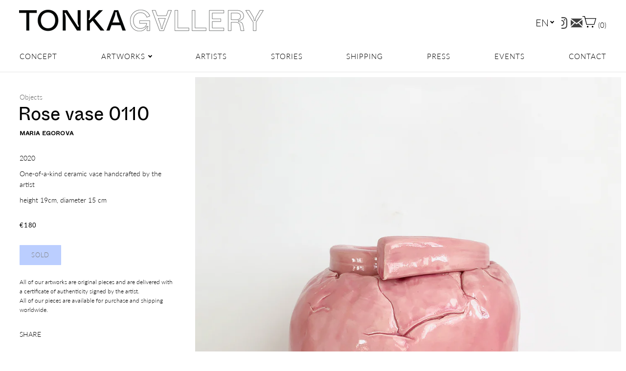

--- FILE ---
content_type: text/html; charset=utf-8
request_url: https://tonkagallery.com/products/rose-vase-0110
body_size: 38443
content:
<!doctype html>
<html class="no-js" lang="en" fontify-lang="en">

<head>
  <meta charset="utf-8">
  <meta http-equiv="x-ua-compatible" content="ie=edge">

  <title>Rose vase 0110 — Tonka Gallery </title>

  








  <script type="application/ld+json">
    {
      "@context": "http://schema.org",
      "@type": "BreadcrumbList",
      "itemListElement": [
      
          
            {
              "@type": "ListItem",
              "position": 1,
              "item": {
                "@id": "https://tonkagallery.com/collections",
                "name": "Artists"
              }
            },
            {
              "@type": "ListItem",
              "position": 2,
              "item": {
                "@id": "https://tonkagallery.com/collections/all",
                "name": "All Artworks"
              }
            },
          
          {
            "@type": "ListItem",
            "position": 3,
            "item": {
              "@id": "https://tonkagallery.com/products/rose-vase-0110",
              "name": "Rose vase 0110"
            }
          }
        
      ]
    }
  </script>





  
  

<script type="application/ld+json">
  {
    "@context": "http://schema.org/",
    "@type": "Product",
    "name": "Rose vase 0110",
    "image": "https:\/\/tonkagallery.com\/cdn\/shop\/products\/1_1_de40fb65-b27f-48b7-b16a-69020f984eb8_1024x1024.jpg?v=1601652533",
    
      "description": "\u003cmeta charset=\"utf-8\"\u003e\n\u003cp class=\"p1\" data-mce-fragment=\"1\"\u003e2020\u003c\/p\u003e\n\u003cp\u003eOne-of-a-kind ceramic vase\u003cspan\u003e \u003c\/span\u003e\u003cmeta charset=\"utf-8\"\u003e\u003cspan data-mce-fragment=\"1\"\u003ehandcrafted by the artist\u003c\/span\u003e\u003c\/p\u003e\n\u003cp class=\"p1\" data-mce-fragment=\"1\"\u003eheight 19cm, diameter 15 cm\u003c\/p\u003e",
    
    
      "brand": {
        "@type": "Thing",
        "name": "Maria Egorova"
      },
    
    
    
    
    "offers": {
      "@type": "Offer",
      "priceCurrency": "EUR",
      "price": 180.0,
      "availability": "http://schema.org/OutOfStock",
      "url": "https://tonkagallery.com/products/rose-vase-0110?variant=32818034507830",
      "seller": {
        "@type": "Organization",
        "name": "Tonka Gallery "
      },
      "priceValidUntil": "2027-01-26"
    }
  }
  </script>




<script type="application/ld+json">
  {
    "@context": "http://schema.org",
    "@type": "WebSite",
    "name": "Tonka Gallery ",
    "url": "https://tonkagallery.com"
  }
</script>


  
    <meta name="description" content="2020 One-of-a-kind ceramic vase handcrafted by the artist height 19cm, diameter 15 cm" />
  
  
  <link rel="shortcut icon" href="//tonkagallery.com/cdn/shop/files/T_32x32.png?v=1624913474" type="image/png">


  
    <link rel="canonical" href="https://tonkagallery.com/products/rose-vase-0110" />
  

  
  
  <meta name="viewport" content="width=device-width" />

  <script>(function(H){H.className=H.className.replace(/\bno-js\b/,'js')})(document.documentElement)</script>

  <script>window.performance && window.performance.mark && window.performance.mark('shopify.content_for_header.start');</script><meta id="shopify-digital-wallet" name="shopify-digital-wallet" content="/25573457974/digital_wallets/dialog">
<link rel="alternate" hreflang="x-default" href="https://tonkagallery.com/products/rose-vase-0110">
<link rel="alternate" hreflang="en" href="https://tonkagallery.com/products/rose-vase-0110">
<link rel="alternate" hreflang="fr" href="https://tonkagallery.com/fr/products/rose-vase-0110">
<link rel="alternate" type="application/json+oembed" href="https://tonkagallery.com/products/rose-vase-0110.oembed">
<script async="async" src="/checkouts/internal/preloads.js?locale=en-FR"></script>
<script id="shopify-features" type="application/json">{"accessToken":"48199fedd9c9208a67fffea810780078","betas":["rich-media-storefront-analytics"],"domain":"tonkagallery.com","predictiveSearch":true,"shopId":25573457974,"locale":"en"}</script>
<script>var Shopify = Shopify || {};
Shopify.shop = "tonka-gallery.myshopify.com";
Shopify.locale = "en";
Shopify.currency = {"active":"EUR","rate":"1.0"};
Shopify.country = "FR";
Shopify.theme = {"name":"Copy of Vogue","id":80610099254,"schema_name":"Vogue","schema_version":"4.4.3","theme_store_id":808,"role":"main"};
Shopify.theme.handle = "null";
Shopify.theme.style = {"id":null,"handle":null};
Shopify.cdnHost = "tonkagallery.com/cdn";
Shopify.routes = Shopify.routes || {};
Shopify.routes.root = "/";</script>
<script type="module">!function(o){(o.Shopify=o.Shopify||{}).modules=!0}(window);</script>
<script>!function(o){function n(){var o=[];function n(){o.push(Array.prototype.slice.apply(arguments))}return n.q=o,n}var t=o.Shopify=o.Shopify||{};t.loadFeatures=n(),t.autoloadFeatures=n()}(window);</script>
<script id="shop-js-analytics" type="application/json">{"pageType":"product"}</script>
<script defer="defer" async type="module" src="//tonkagallery.com/cdn/shopifycloud/shop-js/modules/v2/client.init-shop-cart-sync_BT-GjEfc.en.esm.js"></script>
<script defer="defer" async type="module" src="//tonkagallery.com/cdn/shopifycloud/shop-js/modules/v2/chunk.common_D58fp_Oc.esm.js"></script>
<script defer="defer" async type="module" src="//tonkagallery.com/cdn/shopifycloud/shop-js/modules/v2/chunk.modal_xMitdFEc.esm.js"></script>
<script type="module">
  await import("//tonkagallery.com/cdn/shopifycloud/shop-js/modules/v2/client.init-shop-cart-sync_BT-GjEfc.en.esm.js");
await import("//tonkagallery.com/cdn/shopifycloud/shop-js/modules/v2/chunk.common_D58fp_Oc.esm.js");
await import("//tonkagallery.com/cdn/shopifycloud/shop-js/modules/v2/chunk.modal_xMitdFEc.esm.js");

  window.Shopify.SignInWithShop?.initShopCartSync?.({"fedCMEnabled":true,"windoidEnabled":true});

</script>
<script id="__st">var __st={"a":25573457974,"offset":3600,"reqid":"98ae8550-e4fc-46b7-bce7-cd4004861c9d-1769443809","pageurl":"tonkagallery.com\/products\/rose-vase-0110","u":"ca13f8a8b3f4","p":"product","rtyp":"product","rid":4737574502454};</script>
<script>window.ShopifyPaypalV4VisibilityTracking = true;</script>
<script id="captcha-bootstrap">!function(){'use strict';const t='contact',e='account',n='new_comment',o=[[t,t],['blogs',n],['comments',n],[t,'customer']],c=[[e,'customer_login'],[e,'guest_login'],[e,'recover_customer_password'],[e,'create_customer']],r=t=>t.map((([t,e])=>`form[action*='/${t}']:not([data-nocaptcha='true']) input[name='form_type'][value='${e}']`)).join(','),a=t=>()=>t?[...document.querySelectorAll(t)].map((t=>t.form)):[];function s(){const t=[...o],e=r(t);return a(e)}const i='password',u='form_key',d=['recaptcha-v3-token','g-recaptcha-response','h-captcha-response',i],f=()=>{try{return window.sessionStorage}catch{return}},m='__shopify_v',_=t=>t.elements[u];function p(t,e,n=!1){try{const o=window.sessionStorage,c=JSON.parse(o.getItem(e)),{data:r}=function(t){const{data:e,action:n}=t;return t[m]||n?{data:e,action:n}:{data:t,action:n}}(c);for(const[e,n]of Object.entries(r))t.elements[e]&&(t.elements[e].value=n);n&&o.removeItem(e)}catch(o){console.error('form repopulation failed',{error:o})}}const l='form_type',E='cptcha';function T(t){t.dataset[E]=!0}const w=window,h=w.document,L='Shopify',v='ce_forms',y='captcha';let A=!1;((t,e)=>{const n=(g='f06e6c50-85a8-45c8-87d0-21a2b65856fe',I='https://cdn.shopify.com/shopifycloud/storefront-forms-hcaptcha/ce_storefront_forms_captcha_hcaptcha.v1.5.2.iife.js',D={infoText:'Protected by hCaptcha',privacyText:'Privacy',termsText:'Terms'},(t,e,n)=>{const o=w[L][v],c=o.bindForm;if(c)return c(t,g,e,D).then(n);var r;o.q.push([[t,g,e,D],n]),r=I,A||(h.body.append(Object.assign(h.createElement('script'),{id:'captcha-provider',async:!0,src:r})),A=!0)});var g,I,D;w[L]=w[L]||{},w[L][v]=w[L][v]||{},w[L][v].q=[],w[L][y]=w[L][y]||{},w[L][y].protect=function(t,e){n(t,void 0,e),T(t)},Object.freeze(w[L][y]),function(t,e,n,w,h,L){const[v,y,A,g]=function(t,e,n){const i=e?o:[],u=t?c:[],d=[...i,...u],f=r(d),m=r(i),_=r(d.filter((([t,e])=>n.includes(e))));return[a(f),a(m),a(_),s()]}(w,h,L),I=t=>{const e=t.target;return e instanceof HTMLFormElement?e:e&&e.form},D=t=>v().includes(t);t.addEventListener('submit',(t=>{const e=I(t);if(!e)return;const n=D(e)&&!e.dataset.hcaptchaBound&&!e.dataset.recaptchaBound,o=_(e),c=g().includes(e)&&(!o||!o.value);(n||c)&&t.preventDefault(),c&&!n&&(function(t){try{if(!f())return;!function(t){const e=f();if(!e)return;const n=_(t);if(!n)return;const o=n.value;o&&e.removeItem(o)}(t);const e=Array.from(Array(32),(()=>Math.random().toString(36)[2])).join('');!function(t,e){_(t)||t.append(Object.assign(document.createElement('input'),{type:'hidden',name:u})),t.elements[u].value=e}(t,e),function(t,e){const n=f();if(!n)return;const o=[...t.querySelectorAll(`input[type='${i}']`)].map((({name:t})=>t)),c=[...d,...o],r={};for(const[a,s]of new FormData(t).entries())c.includes(a)||(r[a]=s);n.setItem(e,JSON.stringify({[m]:1,action:t.action,data:r}))}(t,e)}catch(e){console.error('failed to persist form',e)}}(e),e.submit())}));const S=(t,e)=>{t&&!t.dataset[E]&&(n(t,e.some((e=>e===t))),T(t))};for(const o of['focusin','change'])t.addEventListener(o,(t=>{const e=I(t);D(e)&&S(e,y())}));const B=e.get('form_key'),M=e.get(l),P=B&&M;t.addEventListener('DOMContentLoaded',(()=>{const t=y();if(P)for(const e of t)e.elements[l].value===M&&p(e,B);[...new Set([...A(),...v().filter((t=>'true'===t.dataset.shopifyCaptcha))])].forEach((e=>S(e,t)))}))}(h,new URLSearchParams(w.location.search),n,t,e,['guest_login'])})(!0,!0)}();</script>
<script integrity="sha256-4kQ18oKyAcykRKYeNunJcIwy7WH5gtpwJnB7kiuLZ1E=" data-source-attribution="shopify.loadfeatures" defer="defer" src="//tonkagallery.com/cdn/shopifycloud/storefront/assets/storefront/load_feature-a0a9edcb.js" crossorigin="anonymous"></script>
<script data-source-attribution="shopify.dynamic_checkout.dynamic.init">var Shopify=Shopify||{};Shopify.PaymentButton=Shopify.PaymentButton||{isStorefrontPortableWallets:!0,init:function(){window.Shopify.PaymentButton.init=function(){};var t=document.createElement("script");t.src="https://tonkagallery.com/cdn/shopifycloud/portable-wallets/latest/portable-wallets.en.js",t.type="module",document.head.appendChild(t)}};
</script>
<script data-source-attribution="shopify.dynamic_checkout.buyer_consent">
  function portableWalletsHideBuyerConsent(e){var t=document.getElementById("shopify-buyer-consent"),n=document.getElementById("shopify-subscription-policy-button");t&&n&&(t.classList.add("hidden"),t.setAttribute("aria-hidden","true"),n.removeEventListener("click",e))}function portableWalletsShowBuyerConsent(e){var t=document.getElementById("shopify-buyer-consent"),n=document.getElementById("shopify-subscription-policy-button");t&&n&&(t.classList.remove("hidden"),t.removeAttribute("aria-hidden"),n.addEventListener("click",e))}window.Shopify?.PaymentButton&&(window.Shopify.PaymentButton.hideBuyerConsent=portableWalletsHideBuyerConsent,window.Shopify.PaymentButton.showBuyerConsent=portableWalletsShowBuyerConsent);
</script>
<script data-source-attribution="shopify.dynamic_checkout.cart.bootstrap">document.addEventListener("DOMContentLoaded",(function(){function t(){return document.querySelector("shopify-accelerated-checkout-cart, shopify-accelerated-checkout")}if(t())Shopify.PaymentButton.init();else{new MutationObserver((function(e,n){t()&&(Shopify.PaymentButton.init(),n.disconnect())})).observe(document.body,{childList:!0,subtree:!0})}}));
</script>
<script id='scb4127' type='text/javascript' async='' src='https://tonkagallery.com/cdn/shopifycloud/privacy-banner/storefront-banner.js'></script><link id="shopify-accelerated-checkout-styles" rel="stylesheet" media="screen" href="https://tonkagallery.com/cdn/shopifycloud/portable-wallets/latest/accelerated-checkout-backwards-compat.css" crossorigin="anonymous">
<style id="shopify-accelerated-checkout-cart">
        #shopify-buyer-consent {
  margin-top: 1em;
  display: inline-block;
  width: 100%;
}

#shopify-buyer-consent.hidden {
  display: none;
}

#shopify-subscription-policy-button {
  background: none;
  border: none;
  padding: 0;
  text-decoration: underline;
  font-size: inherit;
  cursor: pointer;
}

#shopify-subscription-policy-button::before {
  box-shadow: none;
}

      </style>

<script>window.performance && window.performance.mark && window.performance.mark('shopify.content_for_header.end');</script> 
 <style type="text/css" id="nitro-fontify" >
</style>


  
  















<meta property="og:site_name" content="Tonka Gallery ">
<meta property="og:url" content="https://tonkagallery.com/products/rose-vase-0110">
<meta property="og:title" content="Rose vase 0110">
<meta property="og:type" content="website">
<meta property="og:description" content="2020 One-of-a-kind ceramic vase handcrafted by the artist height 19cm, diameter 15 cm">




    
    
    

    
    
    <meta
      property="og:image"
      content="https://tonkagallery.com/cdn/shop/products/1_1_de40fb65-b27f-48b7-b16a-69020f984eb8_1200x1599.jpg?v=1601652533"
    />
    <meta
      property="og:image:secure_url"
      content="https://tonkagallery.com/cdn/shop/products/1_1_de40fb65-b27f-48b7-b16a-69020f984eb8_1200x1599.jpg?v=1601652533"
    />
    <meta property="og:image:width" content="1200" />
    <meta property="og:image:height" content="1599" />
    
    
    <meta property="og:image:alt" content="Social media image" />
  
















<meta name="twitter:title" content="Rose vase 0110">
<meta name="twitter:description" content="2020 One-of-a-kind ceramic vase handcrafted by the artist height 19cm, diameter 15 cm">


    
    
    
      
      
      <meta name="twitter:card" content="summary">
    
    
    <meta
      property="twitter:image"
      content="https://tonkagallery.com/cdn/shop/products/1_1_de40fb65-b27f-48b7-b16a-69020f984eb8_1200x1200_crop_center.jpg?v=1601652533"
    />
    <meta property="twitter:image:width" content="1200" />
    <meta property="twitter:image:height" content="1200" />
    
    
    <meta property="twitter:image:alt" content="Social media image" />
  



  <!-- Theme CSS -->
  <link href="//tonkagallery.com/cdn/shop/t/5/assets/theme.scss.css?v=107587390192201766511762438652" rel="stylesheet" type="text/css" media="all" />

  <!-- Theme object -->
  <script>
  var Theme = {};

  Theme.version = "4.4.3";

  Theme.addToCartText = "Add to cart";
  Theme.soldOutText = "Sold";
  Theme.unavailableText = "Unavailable";
  Theme.processingText = "Processing...";
  Theme.gridSpacing = "10px";

  Theme.customerLoggedIn = false;

  Theme.currency ={
    "enable": false,
    "shopCurrency": "EUR",
    "defaultCurrency": "Euro",
    "displayFormat": "money_format",
    "moneyFormat": "€{{amount_with_comma_separator}}",
    "moneyFormatNoCurrency": "€{{amount_with_comma_separator}}",
    "moneyFormatCurrency": "€{{amount_with_comma_separator}} EUR"
  };
</script>

  <link rel=”shortcut icon” href=”” type=”image/png” />
<link href="https://monorail-edge.shopifysvc.com" rel="dns-prefetch">
<script>(function(){if ("sendBeacon" in navigator && "performance" in window) {try {var session_token_from_headers = performance.getEntriesByType('navigation')[0].serverTiming.find(x => x.name == '_s').description;} catch {var session_token_from_headers = undefined;}var session_cookie_matches = document.cookie.match(/_shopify_s=([^;]*)/);var session_token_from_cookie = session_cookie_matches && session_cookie_matches.length === 2 ? session_cookie_matches[1] : "";var session_token = session_token_from_headers || session_token_from_cookie || "";function handle_abandonment_event(e) {var entries = performance.getEntries().filter(function(entry) {return /monorail-edge.shopifysvc.com/.test(entry.name);});if (!window.abandonment_tracked && entries.length === 0) {window.abandonment_tracked = true;var currentMs = Date.now();var navigation_start = performance.timing.navigationStart;var payload = {shop_id: 25573457974,url: window.location.href,navigation_start,duration: currentMs - navigation_start,session_token,page_type: "product"};window.navigator.sendBeacon("https://monorail-edge.shopifysvc.com/v1/produce", JSON.stringify({schema_id: "online_store_buyer_site_abandonment/1.1",payload: payload,metadata: {event_created_at_ms: currentMs,event_sent_at_ms: currentMs}}));}}window.addEventListener('pagehide', handle_abandonment_event);}}());</script>
<script id="web-pixels-manager-setup">(function e(e,d,r,n,o){if(void 0===o&&(o={}),!Boolean(null===(a=null===(i=window.Shopify)||void 0===i?void 0:i.analytics)||void 0===a?void 0:a.replayQueue)){var i,a;window.Shopify=window.Shopify||{};var t=window.Shopify;t.analytics=t.analytics||{};var s=t.analytics;s.replayQueue=[],s.publish=function(e,d,r){return s.replayQueue.push([e,d,r]),!0};try{self.performance.mark("wpm:start")}catch(e){}var l=function(){var e={modern:/Edge?\/(1{2}[4-9]|1[2-9]\d|[2-9]\d{2}|\d{4,})\.\d+(\.\d+|)|Firefox\/(1{2}[4-9]|1[2-9]\d|[2-9]\d{2}|\d{4,})\.\d+(\.\d+|)|Chrom(ium|e)\/(9{2}|\d{3,})\.\d+(\.\d+|)|(Maci|X1{2}).+ Version\/(15\.\d+|(1[6-9]|[2-9]\d|\d{3,})\.\d+)([,.]\d+|)( \(\w+\)|)( Mobile\/\w+|) Safari\/|Chrome.+OPR\/(9{2}|\d{3,})\.\d+\.\d+|(CPU[ +]OS|iPhone[ +]OS|CPU[ +]iPhone|CPU IPhone OS|CPU iPad OS)[ +]+(15[._]\d+|(1[6-9]|[2-9]\d|\d{3,})[._]\d+)([._]\d+|)|Android:?[ /-](13[3-9]|1[4-9]\d|[2-9]\d{2}|\d{4,})(\.\d+|)(\.\d+|)|Android.+Firefox\/(13[5-9]|1[4-9]\d|[2-9]\d{2}|\d{4,})\.\d+(\.\d+|)|Android.+Chrom(ium|e)\/(13[3-9]|1[4-9]\d|[2-9]\d{2}|\d{4,})\.\d+(\.\d+|)|SamsungBrowser\/([2-9]\d|\d{3,})\.\d+/,legacy:/Edge?\/(1[6-9]|[2-9]\d|\d{3,})\.\d+(\.\d+|)|Firefox\/(5[4-9]|[6-9]\d|\d{3,})\.\d+(\.\d+|)|Chrom(ium|e)\/(5[1-9]|[6-9]\d|\d{3,})\.\d+(\.\d+|)([\d.]+$|.*Safari\/(?![\d.]+ Edge\/[\d.]+$))|(Maci|X1{2}).+ Version\/(10\.\d+|(1[1-9]|[2-9]\d|\d{3,})\.\d+)([,.]\d+|)( \(\w+\)|)( Mobile\/\w+|) Safari\/|Chrome.+OPR\/(3[89]|[4-9]\d|\d{3,})\.\d+\.\d+|(CPU[ +]OS|iPhone[ +]OS|CPU[ +]iPhone|CPU IPhone OS|CPU iPad OS)[ +]+(10[._]\d+|(1[1-9]|[2-9]\d|\d{3,})[._]\d+)([._]\d+|)|Android:?[ /-](13[3-9]|1[4-9]\d|[2-9]\d{2}|\d{4,})(\.\d+|)(\.\d+|)|Mobile Safari.+OPR\/([89]\d|\d{3,})\.\d+\.\d+|Android.+Firefox\/(13[5-9]|1[4-9]\d|[2-9]\d{2}|\d{4,})\.\d+(\.\d+|)|Android.+Chrom(ium|e)\/(13[3-9]|1[4-9]\d|[2-9]\d{2}|\d{4,})\.\d+(\.\d+|)|Android.+(UC? ?Browser|UCWEB|U3)[ /]?(15\.([5-9]|\d{2,})|(1[6-9]|[2-9]\d|\d{3,})\.\d+)\.\d+|SamsungBrowser\/(5\.\d+|([6-9]|\d{2,})\.\d+)|Android.+MQ{2}Browser\/(14(\.(9|\d{2,})|)|(1[5-9]|[2-9]\d|\d{3,})(\.\d+|))(\.\d+|)|K[Aa][Ii]OS\/(3\.\d+|([4-9]|\d{2,})\.\d+)(\.\d+|)/},d=e.modern,r=e.legacy,n=navigator.userAgent;return n.match(d)?"modern":n.match(r)?"legacy":"unknown"}(),u="modern"===l?"modern":"legacy",c=(null!=n?n:{modern:"",legacy:""})[u],f=function(e){return[e.baseUrl,"/wpm","/b",e.hashVersion,"modern"===e.buildTarget?"m":"l",".js"].join("")}({baseUrl:d,hashVersion:r,buildTarget:u}),m=function(e){var d=e.version,r=e.bundleTarget,n=e.surface,o=e.pageUrl,i=e.monorailEndpoint;return{emit:function(e){var a=e.status,t=e.errorMsg,s=(new Date).getTime(),l=JSON.stringify({metadata:{event_sent_at_ms:s},events:[{schema_id:"web_pixels_manager_load/3.1",payload:{version:d,bundle_target:r,page_url:o,status:a,surface:n,error_msg:t},metadata:{event_created_at_ms:s}}]});if(!i)return console&&console.warn&&console.warn("[Web Pixels Manager] No Monorail endpoint provided, skipping logging."),!1;try{return self.navigator.sendBeacon.bind(self.navigator)(i,l)}catch(e){}var u=new XMLHttpRequest;try{return u.open("POST",i,!0),u.setRequestHeader("Content-Type","text/plain"),u.send(l),!0}catch(e){return console&&console.warn&&console.warn("[Web Pixels Manager] Got an unhandled error while logging to Monorail."),!1}}}}({version:r,bundleTarget:l,surface:e.surface,pageUrl:self.location.href,monorailEndpoint:e.monorailEndpoint});try{o.browserTarget=l,function(e){var d=e.src,r=e.async,n=void 0===r||r,o=e.onload,i=e.onerror,a=e.sri,t=e.scriptDataAttributes,s=void 0===t?{}:t,l=document.createElement("script"),u=document.querySelector("head"),c=document.querySelector("body");if(l.async=n,l.src=d,a&&(l.integrity=a,l.crossOrigin="anonymous"),s)for(var f in s)if(Object.prototype.hasOwnProperty.call(s,f))try{l.dataset[f]=s[f]}catch(e){}if(o&&l.addEventListener("load",o),i&&l.addEventListener("error",i),u)u.appendChild(l);else{if(!c)throw new Error("Did not find a head or body element to append the script");c.appendChild(l)}}({src:f,async:!0,onload:function(){if(!function(){var e,d;return Boolean(null===(d=null===(e=window.Shopify)||void 0===e?void 0:e.analytics)||void 0===d?void 0:d.initialized)}()){var d=window.webPixelsManager.init(e)||void 0;if(d){var r=window.Shopify.analytics;r.replayQueue.forEach((function(e){var r=e[0],n=e[1],o=e[2];d.publishCustomEvent(r,n,o)})),r.replayQueue=[],r.publish=d.publishCustomEvent,r.visitor=d.visitor,r.initialized=!0}}},onerror:function(){return m.emit({status:"failed",errorMsg:"".concat(f," has failed to load")})},sri:function(e){var d=/^sha384-[A-Za-z0-9+/=]+$/;return"string"==typeof e&&d.test(e)}(c)?c:"",scriptDataAttributes:o}),m.emit({status:"loading"})}catch(e){m.emit({status:"failed",errorMsg:(null==e?void 0:e.message)||"Unknown error"})}}})({shopId: 25573457974,storefrontBaseUrl: "https://tonkagallery.com",extensionsBaseUrl: "https://extensions.shopifycdn.com/cdn/shopifycloud/web-pixels-manager",monorailEndpoint: "https://monorail-edge.shopifysvc.com/unstable/produce_batch",surface: "storefront-renderer",enabledBetaFlags: ["2dca8a86"],webPixelsConfigList: [{"id":"197067078","eventPayloadVersion":"v1","runtimeContext":"LAX","scriptVersion":"1","type":"CUSTOM","privacyPurposes":["ANALYTICS"],"name":"Google Analytics tag (migrated)"},{"id":"shopify-app-pixel","configuration":"{}","eventPayloadVersion":"v1","runtimeContext":"STRICT","scriptVersion":"0450","apiClientId":"shopify-pixel","type":"APP","privacyPurposes":["ANALYTICS","MARKETING"]},{"id":"shopify-custom-pixel","eventPayloadVersion":"v1","runtimeContext":"LAX","scriptVersion":"0450","apiClientId":"shopify-pixel","type":"CUSTOM","privacyPurposes":["ANALYTICS","MARKETING"]}],isMerchantRequest: false,initData: {"shop":{"name":"Tonka Gallery ","paymentSettings":{"currencyCode":"EUR"},"myshopifyDomain":"tonka-gallery.myshopify.com","countryCode":"FR","storefrontUrl":"https:\/\/tonkagallery.com"},"customer":null,"cart":null,"checkout":null,"productVariants":[{"price":{"amount":180.0,"currencyCode":"EUR"},"product":{"title":"Rose vase 0110","vendor":"Maria Egorova","id":"4737574502454","untranslatedTitle":"Rose vase 0110","url":"\/products\/rose-vase-0110","type":"objects"},"id":"32818034507830","image":{"src":"\/\/tonkagallery.com\/cdn\/shop\/products\/1_1_de40fb65-b27f-48b7-b16a-69020f984eb8.jpg?v=1601652533"},"sku":"","title":"Default Title","untranslatedTitle":"Default Title"}],"purchasingCompany":null},},"https://tonkagallery.com/cdn","fcfee988w5aeb613cpc8e4bc33m6693e112",{"modern":"","legacy":""},{"shopId":"25573457974","storefrontBaseUrl":"https:\/\/tonkagallery.com","extensionBaseUrl":"https:\/\/extensions.shopifycdn.com\/cdn\/shopifycloud\/web-pixels-manager","surface":"storefront-renderer","enabledBetaFlags":"[\"2dca8a86\"]","isMerchantRequest":"false","hashVersion":"fcfee988w5aeb613cpc8e4bc33m6693e112","publish":"custom","events":"[[\"page_viewed\",{}],[\"product_viewed\",{\"productVariant\":{\"price\":{\"amount\":180.0,\"currencyCode\":\"EUR\"},\"product\":{\"title\":\"Rose vase 0110\",\"vendor\":\"Maria Egorova\",\"id\":\"4737574502454\",\"untranslatedTitle\":\"Rose vase 0110\",\"url\":\"\/products\/rose-vase-0110\",\"type\":\"objects\"},\"id\":\"32818034507830\",\"image\":{\"src\":\"\/\/tonkagallery.com\/cdn\/shop\/products\/1_1_de40fb65-b27f-48b7-b16a-69020f984eb8.jpg?v=1601652533\"},\"sku\":\"\",\"title\":\"Default Title\",\"untranslatedTitle\":\"Default Title\"}}]]"});</script><script>
  window.ShopifyAnalytics = window.ShopifyAnalytics || {};
  window.ShopifyAnalytics.meta = window.ShopifyAnalytics.meta || {};
  window.ShopifyAnalytics.meta.currency = 'EUR';
  var meta = {"product":{"id":4737574502454,"gid":"gid:\/\/shopify\/Product\/4737574502454","vendor":"Maria Egorova","type":"objects","handle":"rose-vase-0110","variants":[{"id":32818034507830,"price":18000,"name":"Rose vase 0110","public_title":null,"sku":""}],"remote":false},"page":{"pageType":"product","resourceType":"product","resourceId":4737574502454,"requestId":"98ae8550-e4fc-46b7-bce7-cd4004861c9d-1769443809"}};
  for (var attr in meta) {
    window.ShopifyAnalytics.meta[attr] = meta[attr];
  }
</script>
<script class="analytics">
  (function () {
    var customDocumentWrite = function(content) {
      var jquery = null;

      if (window.jQuery) {
        jquery = window.jQuery;
      } else if (window.Checkout && window.Checkout.$) {
        jquery = window.Checkout.$;
      }

      if (jquery) {
        jquery('body').append(content);
      }
    };

    var hasLoggedConversion = function(token) {
      if (token) {
        return document.cookie.indexOf('loggedConversion=' + token) !== -1;
      }
      return false;
    }

    var setCookieIfConversion = function(token) {
      if (token) {
        var twoMonthsFromNow = new Date(Date.now());
        twoMonthsFromNow.setMonth(twoMonthsFromNow.getMonth() + 2);

        document.cookie = 'loggedConversion=' + token + '; expires=' + twoMonthsFromNow;
      }
    }

    var trekkie = window.ShopifyAnalytics.lib = window.trekkie = window.trekkie || [];
    if (trekkie.integrations) {
      return;
    }
    trekkie.methods = [
      'identify',
      'page',
      'ready',
      'track',
      'trackForm',
      'trackLink'
    ];
    trekkie.factory = function(method) {
      return function() {
        var args = Array.prototype.slice.call(arguments);
        args.unshift(method);
        trekkie.push(args);
        return trekkie;
      };
    };
    for (var i = 0; i < trekkie.methods.length; i++) {
      var key = trekkie.methods[i];
      trekkie[key] = trekkie.factory(key);
    }
    trekkie.load = function(config) {
      trekkie.config = config || {};
      trekkie.config.initialDocumentCookie = document.cookie;
      var first = document.getElementsByTagName('script')[0];
      var script = document.createElement('script');
      script.type = 'text/javascript';
      script.onerror = function(e) {
        var scriptFallback = document.createElement('script');
        scriptFallback.type = 'text/javascript';
        scriptFallback.onerror = function(error) {
                var Monorail = {
      produce: function produce(monorailDomain, schemaId, payload) {
        var currentMs = new Date().getTime();
        var event = {
          schema_id: schemaId,
          payload: payload,
          metadata: {
            event_created_at_ms: currentMs,
            event_sent_at_ms: currentMs
          }
        };
        return Monorail.sendRequest("https://" + monorailDomain + "/v1/produce", JSON.stringify(event));
      },
      sendRequest: function sendRequest(endpointUrl, payload) {
        // Try the sendBeacon API
        if (window && window.navigator && typeof window.navigator.sendBeacon === 'function' && typeof window.Blob === 'function' && !Monorail.isIos12()) {
          var blobData = new window.Blob([payload], {
            type: 'text/plain'
          });

          if (window.navigator.sendBeacon(endpointUrl, blobData)) {
            return true;
          } // sendBeacon was not successful

        } // XHR beacon

        var xhr = new XMLHttpRequest();

        try {
          xhr.open('POST', endpointUrl);
          xhr.setRequestHeader('Content-Type', 'text/plain');
          xhr.send(payload);
        } catch (e) {
          console.log(e);
        }

        return false;
      },
      isIos12: function isIos12() {
        return window.navigator.userAgent.lastIndexOf('iPhone; CPU iPhone OS 12_') !== -1 || window.navigator.userAgent.lastIndexOf('iPad; CPU OS 12_') !== -1;
      }
    };
    Monorail.produce('monorail-edge.shopifysvc.com',
      'trekkie_storefront_load_errors/1.1',
      {shop_id: 25573457974,
      theme_id: 80610099254,
      app_name: "storefront",
      context_url: window.location.href,
      source_url: "//tonkagallery.com/cdn/s/trekkie.storefront.8d95595f799fbf7e1d32231b9a28fd43b70c67d3.min.js"});

        };
        scriptFallback.async = true;
        scriptFallback.src = '//tonkagallery.com/cdn/s/trekkie.storefront.8d95595f799fbf7e1d32231b9a28fd43b70c67d3.min.js';
        first.parentNode.insertBefore(scriptFallback, first);
      };
      script.async = true;
      script.src = '//tonkagallery.com/cdn/s/trekkie.storefront.8d95595f799fbf7e1d32231b9a28fd43b70c67d3.min.js';
      first.parentNode.insertBefore(script, first);
    };
    trekkie.load(
      {"Trekkie":{"appName":"storefront","development":false,"defaultAttributes":{"shopId":25573457974,"isMerchantRequest":null,"themeId":80610099254,"themeCityHash":"4398551340746629390","contentLanguage":"en","currency":"EUR","eventMetadataId":"45c89576-8216-4f07-a642-2ba8749b70f2"},"isServerSideCookieWritingEnabled":true,"monorailRegion":"shop_domain","enabledBetaFlags":["65f19447"]},"Session Attribution":{},"S2S":{"facebookCapiEnabled":false,"source":"trekkie-storefront-renderer","apiClientId":580111}}
    );

    var loaded = false;
    trekkie.ready(function() {
      if (loaded) return;
      loaded = true;

      window.ShopifyAnalytics.lib = window.trekkie;

      var originalDocumentWrite = document.write;
      document.write = customDocumentWrite;
      try { window.ShopifyAnalytics.merchantGoogleAnalytics.call(this); } catch(error) {};
      document.write = originalDocumentWrite;

      window.ShopifyAnalytics.lib.page(null,{"pageType":"product","resourceType":"product","resourceId":4737574502454,"requestId":"98ae8550-e4fc-46b7-bce7-cd4004861c9d-1769443809","shopifyEmitted":true});

      var match = window.location.pathname.match(/checkouts\/(.+)\/(thank_you|post_purchase)/)
      var token = match? match[1]: undefined;
      if (!hasLoggedConversion(token)) {
        setCookieIfConversion(token);
        window.ShopifyAnalytics.lib.track("Viewed Product",{"currency":"EUR","variantId":32818034507830,"productId":4737574502454,"productGid":"gid:\/\/shopify\/Product\/4737574502454","name":"Rose vase 0110","price":"180.00","sku":"","brand":"Maria Egorova","variant":null,"category":"objects","nonInteraction":true,"remote":false},undefined,undefined,{"shopifyEmitted":true});
      window.ShopifyAnalytics.lib.track("monorail:\/\/trekkie_storefront_viewed_product\/1.1",{"currency":"EUR","variantId":32818034507830,"productId":4737574502454,"productGid":"gid:\/\/shopify\/Product\/4737574502454","name":"Rose vase 0110","price":"180.00","sku":"","brand":"Maria Egorova","variant":null,"category":"objects","nonInteraction":true,"remote":false,"referer":"https:\/\/tonkagallery.com\/products\/rose-vase-0110"});
      }
    });


        var eventsListenerScript = document.createElement('script');
        eventsListenerScript.async = true;
        eventsListenerScript.src = "//tonkagallery.com/cdn/shopifycloud/storefront/assets/shop_events_listener-3da45d37.js";
        document.getElementsByTagName('head')[0].appendChild(eventsListenerScript);

})();</script>
  <script>
  if (!window.ga || (window.ga && typeof window.ga !== 'function')) {
    window.ga = function ga() {
      (window.ga.q = window.ga.q || []).push(arguments);
      if (window.Shopify && window.Shopify.analytics && typeof window.Shopify.analytics.publish === 'function') {
        window.Shopify.analytics.publish("ga_stub_called", {}, {sendTo: "google_osp_migration"});
      }
      console.error("Shopify's Google Analytics stub called with:", Array.from(arguments), "\nSee https://help.shopify.com/manual/promoting-marketing/pixels/pixel-migration#google for more information.");
    };
    if (window.Shopify && window.Shopify.analytics && typeof window.Shopify.analytics.publish === 'function') {
      window.Shopify.analytics.publish("ga_stub_initialized", {}, {sendTo: "google_osp_migration"});
    }
  }
</script>
<script
  defer
  src="https://tonkagallery.com/cdn/shopifycloud/perf-kit/shopify-perf-kit-3.0.4.min.js"
  data-application="storefront-renderer"
  data-shop-id="25573457974"
  data-render-region="gcp-us-east1"
  data-page-type="product"
  data-theme-instance-id="80610099254"
  data-theme-name="Vogue"
  data-theme-version="4.4.3"
  data-monorail-region="shop_domain"
  data-resource-timing-sampling-rate="10"
  data-shs="true"
  data-shs-beacon="true"
  data-shs-export-with-fetch="true"
  data-shs-logs-sample-rate="1"
  data-shs-beacon-endpoint="https://tonkagallery.com/api/collect"
></script>
</head>

<body class="
template-product  product-sidebar-visible
">

  <div class="svg-sprite" style="width:0; height:0; visibility:hidden; position: absolute;">
  <svg xmlns="http://www.w3.org/2000/svg">
    <symbol viewBox="0 0 19 12" id="icon-arrow-left" xmlns="http://www.w3.org/2000/svg"><path fill-rule="evenodd" d="M18.5 5.933a.487.487 0 01-.48.493H2.075L6.2 10.66a.498.498 0 010 .697.472.472 0 01-.68 0L.64 6.348a.502.502 0 010-.698L5.52.644a.472.472 0 01.68 0 .502.502 0 010 .697l-3.994 4.1H18.02c.265 0 .48.22.48.493z"/></symbol>
    <symbol viewBox="0 0 19 12" id="icon-arrow-right" xmlns="http://www.w3.org/2000/svg"><path fill-rule="evenodd" d="M.98 5.574h15.944L12.8 1.34a.498.498 0 01-.14-.347c0-.126.046-.252.14-.35a.472.472 0 01.68 0l4.88 5.008a.502.502 0 010 .698l-4.88 5.008a.472.472 0 01-.68 0 .502.502 0 010-.697l3.994-4.1H.98a.487.487 0 01-.48-.493c0-.272.215-.493.48-.493z"/></symbol>
    <symbol viewBox="0 -1 9 6" id="icon-disclose"><path fill="currentColor" d="M9 .91L4.5 5 0 .91 1 0l3.5 3.182L8 0l1 .91z"/></symbol>
    <symbol viewBox="0 0 100 100" id="icon-flickity-arrow" xmlns="http://www.w3.org/2000/svg"><path fill-rule="evenodd" d="M93.856 49.68c0 1.31-1.037 2.374-2.315 2.374H14.735l19.87 20.388a2.4 2.4 0 01.678 1.68 2.4 2.4 0 01-.677 1.678 2.274 2.274 0 01-3.274 0L7.823 51.68a2.418 2.418 0 010-3.358L31.332 24.2a2.274 2.274 0 013.274 0 2.418 2.418 0 010 3.358L15.36 47.304h76.18c1.28 0 2.316 1.064 2.316 2.375z"/></symbol>
    <symbol viewBox="0 0 83 83" id="icon-loading-large" xmlns="http://www.w3.org/2000/svg"><path fill="currentColor" d="M83 41.5C83 64.42 64.42 83 41.5 83v-2C63.315 81 81 63.315 81 41.5h2z"/></symbol>
    <symbol viewBox="0 0 24 24" id="icon-loading-small" xmlns="http://www.w3.org/2000/svg"><path fill="currentColor" d="M24 12c0 6.627-5.373 12-12 12v-1.412c5.848 0 10.588-4.74 10.588-10.588H24z"/></symbol>
    <symbol viewBox="0 0 125 102" id="icon-quotations" xmlns="http://www.w3.org/2000/svg"><path d="M25.787 0C11.614 0 0 10.827 0 25.787 0 41.93 11.614 51.575 25.787 51.575c5.71 0 10.827-2.166 14.961-5.315.787 2.362 1.181 4.921 1.181 8.464 0 15.748-14.173 32.678-30.709 39.567l3.74 7.284C43.505 88.189 56.497 65.55 56.497 39.37c0-6.496-1.181-17.716-6.89-26.575C44.685 5.118 37.402 0 25.787 0zm68.504 0C80.315 0 68.504 10.827 68.504 25.787c0 16.142 11.811 25.788 25.787 25.788 5.709 0 11.024-2.166 14.961-5.315.787 2.362 1.181 4.921 1.181 8.464 0 15.748-14.173 32.678-30.709 39.567l3.74 7.284C112.009 88.189 125 65.55 125 39.37c0-6.496-1.181-17.716-6.89-26.575C113.19 5.118 106.102 0 94.291 0z"/></symbol>
    <symbol viewBox="0 0 32 32" id="icon-social-email" xmlns="http://www.w3.org/2000/svg"><path d="M9.362 14.686L0 7.491v16.553l9.362-9.358zM31.918 4.149H.11L16 16.355 31.918 4.149zM20.457 16.366L16 19.783l-4.464-3.429L.039 27.851h31.904L20.457 16.365zm2.172-1.669L32 24.068V7.508l-9.371 7.191z"/></symbol>
    <symbol viewBox="0 0 32 32" id="icon-social-facebook" xmlns="http://www.w3.org/2000/svg"><path d="M18.637 17.53h4.735L24 12.015h-5.363l.009-4.292c0-1.437.146-2.208 2.362-2.208h2.957V0h-4.733c-5.687 0-7.69 2.673-7.69 7.174v4.843H7.999v5.511h3.545V32h7.093V17.53z"/></symbol>
    <symbol viewBox="0 0 32 32" id="icon-social-fancy" xmlns="http://www.w3.org/2000/svg"><path d="M27.104 9.334q0-3.875-3.271-6.603T15.979.002 8.146 2.731t-3.25 6.603v12.458q0 .75.687 1.313t1.646.562h6.041v6.041q0 .959.792 1.624t1.916.667 1.937-.667.813-1.624v-6.041h6.082q.959 0 1.624-.562t.667-1.313V9.334z"/></symbol>
    <symbol viewBox="0 0 32 32" id="icon-social-google" xmlns="http://www.w3.org/2000/svg"><path d="M28.418 14.079v-3.763H25.95v3.761h-3.661v2.592h3.661v3.845h2.468v-3.845H32v-2.592h-3.582zm-18.228-.335v4.263h5.491c-.87 2.756-2.231 4.263-5.491 4.263-3.345 0-5.972-2.842-5.972-6.353 0-3.51 2.627-6.351 5.975-6.351 1.752 0 2.946.665 3.981 1.582.875-.918.794-1.002 2.864-3.09a9.77 9.77 0 00-6.812-2.753h-.038C4.533 5.305 0 10.068 0 16.001s4.538 10.696 10.19 10.696c8.437 0 10.506-7.687 9.791-12.869h-9.794v-.084z"/></symbol>
    <symbol viewBox="0 0 23 20" id="icon-social-heart" xmlns="http://www.w3.org/2000/svg"><path fill-rule="evenodd" d="M22.978 6.17v.969c-.016.065-.033.132-.045.2a7.867 7.867 0 01-1.06 3.01 14.16 14.16 0 01-1.615 2.075 25.59 25.59 0 01-2.493 2.389 44.44 44.44 0 01-2.493 1.952c-1.134.816-2.312 1.58-3.469 2.373v-.001a.215.215 0 01-.276 0c-1.017-.686-2.063-1.34-3.053-2.063-1.043-.762-2.04-1.566-3.047-2.386v.001a21.592 21.592 0 01-3.4-3.47A8.051 8.051 0 01.495 7.965 9.743 9.743 0 01.31 7.17v-1c.014-.056.025-.11.04-.167.1-.433.162-.867.306-1.3.478-1.436 1.511-2.643 2.888-3.374A6.427 6.427 0 017.791.62a6.315 6.315 0 013.672 1.952c.047.061.087.126.12.195.248-.236.43-.418.624-.59A6.545 6.545 0 0116.547.53a6.55 6.55 0 014.35 1.618 5.947 5.947 0 011.87 3.002c.1.331.146.675.211 1.02z"/></symbol>
    <symbol viewBox="0 0 14 14" id="icon-social-instagram" xmlns="http://www.w3.org/2000/svg"><path d="M6.984 0c-1.897 0-2.135.008-2.88.042-.743.034-1.25.152-1.695.326-.46.178-.849.418-1.237.807a3.43 3.43 0 00-.805 1.24c-.173.445-.291.954-.325 1.699C.008 4.86 0 5.099 0 7c0 1.901.008 2.14.042 2.886.034.745.152 1.254.325 1.7.178.46.417.85.805 1.24.388.388.778.628 1.237.807.444.173.952.29 1.695.325.745.034.983.042 2.88.042 1.896 0 2.134-.008 2.879-.042.743-.034 1.251-.152 1.695-.325.46-.18.849-.419 1.237-.808.388-.389.627-.78.806-1.24.172-.445.29-.954.324-1.699.034-.747.042-.985.042-2.886 0-1.901-.008-2.14-.042-2.886-.034-.745-.152-1.254-.324-1.7a3.432 3.432 0 00-.806-1.24 3.422 3.422 0 00-1.237-.806c-.444-.174-.952-.292-1.695-.326C9.118.008 8.88 0 6.983 0zm0 1.261c1.864 0 2.085.007 2.822.041.68.031 1.05.145 1.296.241.326.127.559.279.803.524.245.245.396.478.523.805.095.246.21.617.24 1.3.034.738.041.959.041 2.828 0 1.87-.007 2.09-.04 2.829-.032.682-.146 1.053-.241 1.3-.127.326-.278.56-.523.804a2.163 2.163 0 01-.803.524c-.246.096-.615.21-1.296.24-.737.035-.958.042-2.822.042-1.865 0-2.086-.007-2.822-.041-.681-.031-1.051-.145-1.297-.241a2.163 2.163 0 01-.803-.524 2.17 2.17 0 01-.523-.805c-.095-.246-.209-.617-.24-1.3-.034-.738-.04-.959-.04-2.828 0-1.87.006-2.09.04-2.829.031-.682.145-1.053.24-1.3.127-.326.279-.56.523-.804a2.16 2.16 0 01.803-.524c.246-.096.616-.21 1.297-.24.736-.035.957-.042 2.822-.042zm0 2.144A3.59 3.59 0 003.397 7a3.59 3.59 0 003.587 3.595A3.59 3.59 0 0010.57 7a3.59 3.59 0 00-3.586-3.595zm0 5.928A2.33 2.33 0 014.656 7a2.33 2.33 0 012.328-2.333A2.33 2.33 0 019.312 7a2.33 2.33 0 01-2.328 2.333zm4.566-6.07a.839.839 0 11-1.678.002.839.839 0 011.678-.002z"/></symbol>
    <symbol viewBox="0 0 32 32" id="icon-social-pinterest" xmlns="http://www.w3.org/2000/svg"><path d="M4.308 11.481c0 3.161 1.131 5.973 3.554 7.022.397.171.753.006.868-.461.079-.32.269-1.135.354-1.472.113-.463.068-.625-.252-1.024-.7-.875-1.146-2.005-1.146-3.605 0-4.65 3.281-8.806 8.541-8.806 4.657 0 7.217 3.016 7.217 7.044 0 5.299-2.212 9.77-5.499 9.77-1.813 0-3.174-1.587-2.739-3.541.525-2.325 1.536-4.838 1.536-6.519 0-1.504-.764-2.758-2.342-2.758-1.856 0-3.345 2.033-3.345 4.757 0 1.734.555 2.908.555 2.908L9.377 24.809c-.661 2.976-.1 6.619-.051 6.986a.226.226 0 10.411.107c.171-.235 2.381-3.128 3.132-6.016.213-.817 1.22-5.051 1.22-5.051.604 1.216 2.368 2.291 4.239 2.291 5.578 0 9.365-5.384 9.365-12.594 0-5.455-4.362-10.531-10.986-10.531-8.243 0-12.398 6.261-12.398 11.481z"/></symbol>
    <symbol viewBox="0 0 32 32" id="icon-social-twitter" xmlns="http://www.w3.org/2000/svg"><path d="M32 5.437a12.172 12.172 0 01-3.7 1.094 7.134 7.134 0 002.804-3.81 13.477 13.477 0 01-4.148 1.647c-1.196-1.36-2.899-2.208-4.783-2.208-3.617 0-6.552 3.129-6.552 6.989 0 .547.059 1.081.168 1.591-5.443-.293-10.272-3.073-13.501-7.301a7.222 7.222 0 00-.889 3.495v.02c0 2.422 1.158 4.565 2.915 5.816a6.194 6.194 0 01-2.992-.891l.028.105c-.002 3.386 2.251 6.212 5.251 6.852a6.04 6.04 0 01-1.72.244c-.439 0-.867-.046-1.279-.133.874 2.784 3.294 4.804 6.161 4.861a12.569 12.569 0 01-8.16 2.988c-.543 0-1.078-.034-1.603-.101a17.87 17.87 0 0010.101 3.145c12.058 0 18.645-10.647 18.645-19.883 0-.302-.006-.603-.02-.903a13.933 13.933 0 003.237-3.56z"/></symbol>
    <symbol viewBox="0 0 32 32" id="icon-social-vimeo" xmlns="http://www.w3.org/2000/svg"><path d="M25.321 21.407c-4.329 5.636-7.99 8.453-10.984 8.453-1.857 0-3.426-1.716-4.707-5.149l-2.569-9.433c-.953-3.43-1.975-5.149-3.065-5.149-.239 0-1.072.504-2.501 1.504L0 9.695a402.364 402.364 0 004.645-4.149C6.741 3.729 8.312 2.778 9.36 2.681c2.477-.239 4.001 1.458 4.575 5.09.618 3.917 1.044 6.355 1.287 7.308.712 3.251 1.499 4.873 2.354 4.873.669 0 1.67-1.052 3.003-3.163 1.335-2.107 2.049-3.711 2.146-4.814.189-1.82-.524-2.731-2.144-2.731-.759 0-1.545.173-2.354.52C19.79 4.63 22.78 2.138 27.192 2.28c3.266.097 4.809 2.221 4.621 6.377-.143 3.104-2.306 7.355-6.491 12.749z"/></symbol>
    <symbol viewBox="0 0 32 32" id="icon-social-youtube" xmlns="http://www.w3.org/2000/svg"><path d="M31.68 9.607s-.312-2.206-1.27-3.176c-1.22-1.274-2.58-1.28-3.21-1.356-4.474-.324-11.19-.324-11.19-.324h-.014s-6.722 0-11.196.324c-.628.076-1.992.08-3.21 1.356C.632 7.401.32 9.607.32 9.607S0 12.195 0 14.783v2.428c0 2.588.32 5.176.32 5.176s.312 2.204 1.272 3.176c1.22 1.274 2.816 1.234 3.528 1.366 2.56.244 10.88.32 10.88.32s6.724-.01 11.2-.334c.628-.076 1.992-.08 3.21-1.356.96-.97 1.27-3.176 1.27-3.176s.32-2.586.32-5.172v-2.43c0-2.59-.32-5.18-.32-5.18v.004zM12.7 20.151l-.004-8.988 8.648 4.51-8.644 4.478z"/></symbol>
  </svg>
</div>

  <div id="shopify-section-header" class="shopify-section">














  <script>
    document.body.className += ' sidebar-always-visible';
    if (window.Theme) Theme.hasSidebar = true;
  </script>







<div
  data-header-sidebar="true"
  data-header-announcement="false"
>

  
    

    <div class="product-main-sidebar" role="banner">
      <header class="main-sidebar-header" data-main-sidebar-header>
        <div class="main-sidebar-logo">
          

<a href="/">
  
    

  

  <img
    src="//tonkagallery.com/cdn/shop/files/Tonka_gallery_2_89135302-4bdd-4847-8590-f60fcbcb095c_500x45.png?v=1744123874"
    alt="Tonka Gallery "

    
      data-rimg
      srcset="//tonkagallery.com/cdn/shop/files/Tonka_gallery_2_89135302-4bdd-4847-8590-f60fcbcb095c_500x45.png?v=1744123874 1x, //tonkagallery.com/cdn/shop/files/Tonka_gallery_2_89135302-4bdd-4847-8590-f60fcbcb095c_1000x90.png?v=1744123874 2x, //tonkagallery.com/cdn/shop/files/Tonka_gallery_2_89135302-4bdd-4847-8590-f60fcbcb095c_1500x135.png?v=1744123874 3x, //tonkagallery.com/cdn/shop/files/Tonka_gallery_2_89135302-4bdd-4847-8590-f60fcbcb095c_2000x180.png?v=1744123874 4x"
    

    class="logo"
    
    
  >




  
</a>

        </div>

        <div class="main-sidebar-tools">
          <ul class="main-sidebar-tool-list">
            <li class="main-sidebar-tool-item main-sidebar-tool-item-menu">
              <a
                href="#"
                data-overnav-open
                aria-controls="overnav"
                aria-expanded="false"
              >
                Menu
              </a>
            </li>


          </ul>
        </div>
      </header>
<!--
    <form class="input-wrapper inline-input-button-wrapper" action="/search">
      <input type="hidden" name="type" value="article,page,product">

      <div class="inline-input-wrapper search-input-wrapper"><svg
  class="search-icon"
  xmlns="http://www.w3.org/2000/svg"
  width="28"
  height="28"
  viewBox="0 0 28 28">
  <path
    fill="currentColor"
    fill-rule="evenodd"
    d="M26.858 28l-7.89-7.889a11.376 11.376 0 0 1-7.51 2.804c-3.06 0-5.938-1.192-8.102-3.356A11.386 11.386 0 0 1 0 11.458C0 8.397 1.192 5.52 3.357 3.357A11.38 11.38 0 0 1 11.459 0c3.06 0 5.936 1.192 8.101 3.357 4.275 4.275 4.458 11.115.55 15.61l7.89 7.89L26.858 28zM11.531 1.647a9.818 9.818 0 0 0-6.989 2.895 9.817 9.817 0 0 0-2.895 6.988 9.816 9.816 0 0 0 2.895 6.988 9.817 9.817 0 0 0 6.99 2.894 9.82 9.82 0 0 0 6.99-2.894c3.853-3.853 3.853-10.124 0-13.977a9.828 9.828 0 0 0-6.99-2.894z">
  </path>
</svg>
<input
          class="input-field"
          name="q"
          type="search"
          data-search-input
          value=""
          placeholder="Search here"
          aria-label="Search here">
      </div>

    </form>
-->
      
      
      <div class="main-navigation-footer">
  <div class="select-wrapper currency-switcher">
    <span class="ly-custom-0"></span>
    <span class="ly-custom-1000"></span>
  </div>

  
  

  


  <div class="main-navigation-social-links">
    <ul>
                      <li class="navigation-social-item">        <a          class="navigation-social-item-link"          href="https://www.instagram.com/tonkagallery/"          title="Instagram"          target="_blank">          <svg role="img" class="navigation-social-item-icon">            <use xlink:href="#icon-social-instagram"></use>          </svg>        </a>      </li>            <li class="navigation-social-item">        <a          class="navigation-social-item-link"          href="mailto:hey@tonkagallery.com"          title="Email"          >          <svg role="img" class="navigation-social-item-icon">            <use xlink:href="#icon-social-email"></use>          </svg>        </a>      </li>    
    </ul>
  </div>


  <div class="sidebar-cart">
    <a href="/cart" title=""><svg
  class="icon-cart"
  width="28"
  height="24"
  viewBox="0 0 28 24">
  <path fill="currentColor" d="M0.00549316406,0.00341796875 L0,1.31665527 L3.86992452,1.31665527 C5.19152452,6.73894861 7.85501467,17.2152259 7.85501467,17.2152259 C7.92254938,17.481112 8.20782148,17.6966553 8.48322255,17.6966553 L23.7786204,17.6966553 C24.0580354,17.6966553 24.3451532,17.4846551 24.4218708,17.2163022 L28.0056873,4.68035384 C28.0815297,4.41506216 27.923855,4.20000076 27.6389203,4.20000076 L6,4.20000076 C5.63264,2.72049527 4.93469238,0 4.93469238,0 L0.00549316406,0.00341796875 Z M6.38000488,5.60000038 L26.4599915,5.60000038 L23.4200134,16.3766479 L8.98999023,16.3766479 L6.38000488,5.60000038 Z M9,21.68 C9,22.60736 9.75264,23.36 10.68,23.36 C11.60736,23.36 12.36,22.60736 12.36,21.68 C12.36,20.75264 11.60736,20 10.68,20 C9.75264,20 9,20.75264 9,21.68 Z M19,21.68 C19,22.60736 19.75264,23.36 20.68,23.36 C21.60736,23.36 22.36,22.60736 22.36,21.68 C22.36,20.75264 21.60736,20 20.68,20 C19.75264,20 19,20.75264 19,21.68 Z"></path>
</svg>
(<span class="main-sidebar-cart-count" data-cart-count>0</span>)
</a></div>
  
  
  
</div>
    </div>


<div class="main-navigation ca" role="banner">
  <nav class="main-navigation-menu">
    





  <ul
    class="navigation-menu navigation-primary-list"
    aria-label="Menu"
  >
    
      
      
      
        <li class="navigation-primary-item">
          <a href="/pages/concept">concept </a>
        </li>
      
    
      
      
      
        <li class="navigation-primary-item navigation-parent-item">
          <a
            class="navigation-parent-link"
            href="/collections/all"
            
              aria-haspopup="true"
              aria-expanded="false"
            
          >artworks</a>
          





  <ul
    class="navigation-menu navigation-primary-list"
    aria-label="artworks"
  >
    
      
      
      
        <li class="navigation-primary-item">
          <a href="/collections/all"> ALL ARTWORKS</a>
        </li>
      
    
      
      
      
        <li class="navigation-primary-item">
          <a href="/collections/paintings">PAINTINGS</a>
        </li>
      
    
      
      
      
        <li class="navigation-primary-item">
          <a href="/collections/objects">OBJECTS</a>
        </li>
      
    
      
      
      
        <li class="navigation-primary-item">
          <a href="/collections/prints">PRINTS</a>
        </li>
      
    
  </ul>


        </li>
      
    
      
      
      
        <li class="navigation-primary-item">
          <a href="/collections">artists</a>
        </li>
      
    
      
      
      
        <li class="navigation-primary-item">
          <a href="/blogs/stories">stories</a>
        </li>
      
    
      
      
      
        <li class="navigation-primary-item">
          <a href="/pages/shipping">shipping</a>
        </li>
      
    
      
      
      
        <li class="navigation-primary-item">
          <a href="/pages/press">press</a>
        </li>
      
    
      
      
      
        <li class="navigation-primary-item">
          <a href="/pages/events">events</a>
        </li>
      
    
      
      
      
        <li class="navigation-primary-item">
          <a href="/pages/contact">contact </a>
        </li>
      
    
  </ul>



    <ul class="navigation-menu navigation-secondary-list">
      
        
          <li>
            <a href="/search">Search </a>
          </li>
        
      
    <form class="input-wrapper inline-input-button-wrapper" action="/search">
      <input type="hidden" name="type" value="article,page,product">

      <div class="inline-input-wrapper search-input-wrapper"><svg
  class="search-icon"
  xmlns="http://www.w3.org/2000/svg"
  width="28"
  height="28"
  viewBox="0 0 28 28">
  <path
    fill="currentColor"
    fill-rule="evenodd"
    d="M26.858 28l-7.89-7.889a11.376 11.376 0 0 1-7.51 2.804c-3.06 0-5.938-1.192-8.102-3.356A11.386 11.386 0 0 1 0 11.458C0 8.397 1.192 5.52 3.357 3.357A11.38 11.38 0 0 1 11.459 0c3.06 0 5.936 1.192 8.101 3.357 4.275 4.275 4.458 11.115.55 15.61l7.89 7.89L26.858 28zM11.531 1.647a9.818 9.818 0 0 0-6.989 2.895 9.817 9.817 0 0 0-2.895 6.988 9.816 9.816 0 0 0 2.895 6.988 9.817 9.817 0 0 0 6.99 2.894 9.82 9.82 0 0 0 6.99-2.894c3.853-3.853 3.853-10.124 0-13.977a9.828 9.828 0 0 0-6.99-2.894z">
  </path>
</svg>
<input
          class="input-field"
          name="q"
          type="search"
          data-search-input
          value=""
          placeholder="Search here"
          aria-label="Search here">
      </div>

    </form>
      
        

        <li>
                                <a href="https://shopify.com/25573457974/account?locale=en&amp;region_country=FR" id="customer_login_link">Log in</a>                  
        </li>

        
          
            <li>
              <a href="https://shopify.com/25573457974/account?locale=en" id="customer_register_link">Create an account</a>
            </li>
          
        
      
    </ul>
  </nav>
</div>

  

  

<div class="main-header" data-main-header>
  
    <div class="main-header-item main-header-menu-item">
      <a
        class="main-header-link"
        href="#"
        title="Menu"
        data-overnav-open
        aria-controls="overnav"
        aria-expanded="false"
      ><svg
  width="23"
  height="24"
  viewBox="0 0 23 24">
  <g fill="currentColor">
    <rect x="0" y="4" width="23" height="1.73"></rect>
    <rect x="0" y="11" width="23" height="1.73"></rect>
    <rect x="0" y="18" width="23" height="1.73"></rect>
  </g>
</svg>
</a>
    </div>
  

  <div class="main-header-logo main-logo-desktop">
    

<a href="/">
  
    

  

  <img
    src="//tonkagallery.com/cdn/shop/files/Tonka_gallery_2_89135302-4bdd-4847-8590-f60fcbcb095c_500x45.png?v=1744123874"
    alt="Tonka Gallery "

    
      data-rimg
      srcset="//tonkagallery.com/cdn/shop/files/Tonka_gallery_2_89135302-4bdd-4847-8590-f60fcbcb095c_500x45.png?v=1744123874 1x, //tonkagallery.com/cdn/shop/files/Tonka_gallery_2_89135302-4bdd-4847-8590-f60fcbcb095c_1000x90.png?v=1744123874 2x, //tonkagallery.com/cdn/shop/files/Tonka_gallery_2_89135302-4bdd-4847-8590-f60fcbcb095c_1500x135.png?v=1744123874 3x, //tonkagallery.com/cdn/shop/files/Tonka_gallery_2_89135302-4bdd-4847-8590-f60fcbcb095c_2000x180.png?v=1744123874 4x"
    

    class="logo"
    
    
  >




  
</a>

  </div>

  <div class="main-header-logo main-logo-mobile">
    

<a href="/">
  
    

  

  <img
    src="//tonkagallery.com/cdn/shop/files/Tonka_gallery_2_89135302-4bdd-4847-8590-f60fcbcb095c_250x23.png?v=1744123874"
    alt="Tonka Gallery "

    
      data-rimg
      srcset="//tonkagallery.com/cdn/shop/files/Tonka_gallery_2_89135302-4bdd-4847-8590-f60fcbcb095c_250x23.png?v=1744123874 1x, //tonkagallery.com/cdn/shop/files/Tonka_gallery_2_89135302-4bdd-4847-8590-f60fcbcb095c_500x46.png?v=1744123874 2x, //tonkagallery.com/cdn/shop/files/Tonka_gallery_2_89135302-4bdd-4847-8590-f60fcbcb095c_750x69.png?v=1744123874 3x, //tonkagallery.com/cdn/shop/files/Tonka_gallery_2_89135302-4bdd-4847-8590-f60fcbcb095c_1000x92.png?v=1744123874 4x"
    

    class="logo"
    
    
  >




  
</a>

  </div>

  
    <div class="main-header-item main-header-cart-item">
      <a
        class="main-header-link "
        href="/cart"
        title="Cart"><svg
  class="icon-cart"
  width="28"
  height="24"
  viewBox="0 0 28 24">
  <path fill="currentColor" d="M0.00549316406,0.00341796875 L0,1.31665527 L3.86992452,1.31665527 C5.19152452,6.73894861 7.85501467,17.2152259 7.85501467,17.2152259 C7.92254938,17.481112 8.20782148,17.6966553 8.48322255,17.6966553 L23.7786204,17.6966553 C24.0580354,17.6966553 24.3451532,17.4846551 24.4218708,17.2163022 L28.0056873,4.68035384 C28.0815297,4.41506216 27.923855,4.20000076 27.6389203,4.20000076 L6,4.20000076 C5.63264,2.72049527 4.93469238,0 4.93469238,0 L0.00549316406,0.00341796875 Z M6.38000488,5.60000038 L26.4599915,5.60000038 L23.4200134,16.3766479 L8.98999023,16.3766479 L6.38000488,5.60000038 Z M9,21.68 C9,22.60736 9.75264,23.36 10.68,23.36 C11.60736,23.36 12.36,22.60736 12.36,21.68 C12.36,20.75264 11.60736,20 10.68,20 C9.75264,20 9,20.75264 9,21.68 Z M19,21.68 C19,22.60736 19.75264,23.36 20.68,23.36 C21.60736,23.36 22.36,22.60736 22.36,21.68 C22.36,20.75264 21.60736,20 20.68,20 C19.75264,20 19,20.75264 19,21.68 Z"></path>
</svg>
</a>
    </div>
  
</div>




  <div class="overnav" data-overnav id="overnav">
    <header class="main-sidebar-header" data-main-sidebar-header>
      <div class="main-sidebar-tools">
        <ul class="main-sidebar-tool-list">
          <li class="main-sidebar-tool-item main-sidebar-navigation-toggle">
            <a
              href="#"
              data-overnav-close
              aria-controls="overnav"
              aria-expanded="false"
            >
              Close
            </a>
          </li>
        </ul>
      </div>
    </header>
    

<div class="main-navigation ca" role="banner">
  <nav class="main-navigation-menu">
    





  <ul
    class="navigation-menu navigation-primary-list"
    aria-label="Menu"
  >
    
      
      
      
        <li class="navigation-primary-item">
          <a href="/pages/concept">concept </a>
        </li>
      
    
      
      
      
        <li class="navigation-primary-item navigation-parent-item">
          <a
            class="navigation-parent-link"
            href="/collections/all"
            
              aria-haspopup="true"
              aria-expanded="false"
            
          >artworks</a>
          





  <ul
    class="navigation-menu navigation-primary-list"
    aria-label="artworks"
  >
    
      
      
      
        <li class="navigation-primary-item">
          <a href="/collections/all"> ALL ARTWORKS</a>
        </li>
      
    
      
      
      
        <li class="navigation-primary-item">
          <a href="/collections/paintings">PAINTINGS</a>
        </li>
      
    
      
      
      
        <li class="navigation-primary-item">
          <a href="/collections/objects">OBJECTS</a>
        </li>
      
    
      
      
      
        <li class="navigation-primary-item">
          <a href="/collections/prints">PRINTS</a>
        </li>
      
    
  </ul>


        </li>
      
    
      
      
      
        <li class="navigation-primary-item">
          <a href="/collections">artists</a>
        </li>
      
    
      
      
      
        <li class="navigation-primary-item">
          <a href="/blogs/stories">stories</a>
        </li>
      
    
      
      
      
        <li class="navigation-primary-item">
          <a href="/pages/shipping">shipping</a>
        </li>
      
    
      
      
      
        <li class="navigation-primary-item">
          <a href="/pages/press">press</a>
        </li>
      
    
      
      
      
        <li class="navigation-primary-item">
          <a href="/pages/events">events</a>
        </li>
      
    
      
      
      
        <li class="navigation-primary-item">
          <a href="/pages/contact">contact </a>
        </li>
      
    
  </ul>



    <ul class="navigation-menu navigation-secondary-list">
      
        
          <li>
            <a href="/search">Search </a>
          </li>
        
      
    <form class="input-wrapper inline-input-button-wrapper" action="/search">
      <input type="hidden" name="type" value="article,page,product">

      <div class="inline-input-wrapper search-input-wrapper"><svg
  class="search-icon"
  xmlns="http://www.w3.org/2000/svg"
  width="28"
  height="28"
  viewBox="0 0 28 28">
  <path
    fill="currentColor"
    fill-rule="evenodd"
    d="M26.858 28l-7.89-7.889a11.376 11.376 0 0 1-7.51 2.804c-3.06 0-5.938-1.192-8.102-3.356A11.386 11.386 0 0 1 0 11.458C0 8.397 1.192 5.52 3.357 3.357A11.38 11.38 0 0 1 11.459 0c3.06 0 5.936 1.192 8.101 3.357 4.275 4.275 4.458 11.115.55 15.61l7.89 7.89L26.858 28zM11.531 1.647a9.818 9.818 0 0 0-6.989 2.895 9.817 9.817 0 0 0-2.895 6.988 9.816 9.816 0 0 0 2.895 6.988 9.817 9.817 0 0 0 6.99 2.894 9.82 9.82 0 0 0 6.99-2.894c3.853-3.853 3.853-10.124 0-13.977a9.828 9.828 0 0 0-6.99-2.894z">
  </path>
</svg>
<input
          class="input-field"
          name="q"
          type="search"
          data-search-input
          value=""
          placeholder="Search here"
          aria-label="Search here">
      </div>

    </form>
      
        

        <li>
                                <a href="https://shopify.com/25573457974/account?locale=en&amp;region_country=FR" id="customer_login_link">Log in</a>                  
        </li>

        
          
            <li>
              <a href="https://shopify.com/25573457974/account?locale=en" id="customer_register_link">Create an account</a>
            </li>
          
        
      
    </ul>
  </nav>
</div>

    <div class="main-navigation-footer">
  <div class="select-wrapper currency-switcher">
    <span class="ly-custom-0"></span>
    <span class="ly-custom-1000"></span>
  </div>

  
  

  


  <div class="main-navigation-social-links">
    <ul>
                      <li class="navigation-social-item">        <a          class="navigation-social-item-link"          href="https://www.instagram.com/tonkagallery/"          title="Instagram"          target="_blank">          <svg role="img" class="navigation-social-item-icon">            <use xlink:href="#icon-social-instagram"></use>          </svg>        </a>      </li>            <li class="navigation-social-item">        <a          class="navigation-social-item-link"          href="mailto:hey@tonkagallery.com"          title="Email"          >          <svg role="img" class="navigation-social-item-icon">            <use xlink:href="#icon-social-email"></use>          </svg>        </a>      </li>    
    </ul>
  </div>


  <div class="sidebar-cart">
    <a href="/cart" title=""><svg
  class="icon-cart"
  width="28"
  height="24"
  viewBox="0 0 28 24">
  <path fill="currentColor" d="M0.00549316406,0.00341796875 L0,1.31665527 L3.86992452,1.31665527 C5.19152452,6.73894861 7.85501467,17.2152259 7.85501467,17.2152259 C7.92254938,17.481112 8.20782148,17.6966553 8.48322255,17.6966553 L23.7786204,17.6966553 C24.0580354,17.6966553 24.3451532,17.4846551 24.4218708,17.2163022 L28.0056873,4.68035384 C28.0815297,4.41506216 27.923855,4.20000076 27.6389203,4.20000076 L6,4.20000076 C5.63264,2.72049527 4.93469238,0 4.93469238,0 L0.00549316406,0.00341796875 Z M6.38000488,5.60000038 L26.4599915,5.60000038 L23.4200134,16.3766479 L8.98999023,16.3766479 L6.38000488,5.60000038 Z M9,21.68 C9,22.60736 9.75264,23.36 10.68,23.36 C11.60736,23.36 12.36,22.60736 12.36,21.68 C12.36,20.75264 11.60736,20 10.68,20 C9.75264,20 9,20.75264 9,21.68 Z M19,21.68 C19,22.60736 19.75264,23.36 20.68,23.36 C21.60736,23.36 22.36,22.60736 22.36,21.68 C22.36,20.75264 21.60736,20 20.68,20 C19.75264,20 19,20.75264 19,21.68 Z"></path>
</svg>
(<span class="main-sidebar-cart-count" data-cart-count>0</span>)
</a></div>
  
  
  
</div>

  </div>

  <div class="overnav-overlay" data-overnav-overlay></div>
</div>
<div class="menu2">


<div class="main-navigation ca ca1" role="banner">
  <nav class="main-navigation-menu">
    





  <ul
    class="navigation-menu navigation-primary-list"
    aria-label="Menu"
  >
    
      
      
      
        <li class="navigation-primary-item">
          <a href="/pages/concept">concept </a>
        </li>
      
    
      
      
      
        <li class="navigation-primary-item navigation-parent-item">
          <a
            class="navigation-parent-link"
            href="/collections/all"
            
              aria-haspopup="true"
              aria-expanded="false"
            
          >artworks</a>
          





  <ul
    class="navigation-menu navigation-primary-list"
    aria-label="artworks"
  >
    
      
      
      
        <li class="navigation-primary-item">
          <a href="/collections/all"> ALL ARTWORKS</a>
        </li>
      
    
      
      
      
        <li class="navigation-primary-item">
          <a href="/collections/paintings">PAINTINGS</a>
        </li>
      
    
      
      
      
        <li class="navigation-primary-item">
          <a href="/collections/objects">OBJECTS</a>
        </li>
      
    
      
      
      
        <li class="navigation-primary-item">
          <a href="/collections/prints">PRINTS</a>
        </li>
      
    
  </ul>


        </li>
      
    
      
      
      
        <li class="navigation-primary-item">
          <a href="/collections">artists</a>
        </li>
      
    
      
      
      
        <li class="navigation-primary-item">
          <a href="/blogs/stories">stories</a>
        </li>
      
    
      
      
      
        <li class="navigation-primary-item">
          <a href="/pages/shipping">shipping</a>
        </li>
      
    
      
      
      
        <li class="navigation-primary-item">
          <a href="/pages/press">press</a>
        </li>
      
    
      
      
      
        <li class="navigation-primary-item">
          <a href="/pages/events">events</a>
        </li>
      
    
      
      
      
        <li class="navigation-primary-item">
          <a href="/pages/contact">contact </a>
        </li>
      
    
  </ul>



    <ul class="navigation-menu navigation-secondary-list">
      
        
          <li>
            <a href="/search">Search </a>
          </li>
        
      

      
        

        <li>
                                <a href="https://shopify.com/25573457974/account?locale=en&amp;region_country=FR" id="customer_login_link">Log in</a>                  
        </li>

        
          
            <li>
              <a href="https://shopify.com/25573457974/account?locale=en" id="customer_register_link">Create an account</a>
            </li>
          
        
      
    </ul>
  </nav>
</div></div>
<style>


    .navigation-primary-list+.navigation-secondary-list {
        display: none!important;
    }
  
      .menu2 {
        display: none;
    }
.button{cursor:none}
.article-item-title {

    height: 107px;
    overflow: hidden;
}


 .recommended-product-image{object-fit: cover;}
 .recommended-product-image:hover{object-fit: contain;}
  
    .sidebar-always-visible .collection-item-title {
     
        text-transform: uppercase;
    }

@media screen and (min-width: 1000px) {


  #shopify-section-page-article{
          display: flex;
        display: flex;
        max-width: 1325px;
        margin-left: auto;
        margin-right: auto;
}






  
 #shopify-section-page-article .page-title {
    padding-top: 5.06667rem;
    margin-top: 0;
    margin-bottom: 5.06667rem;
    font-size: 2.8rem;
    line-height: 1.3;
    text-align: center;
    font-size: 1.86667rem;
}

 #shopify-section-page-article .page-content {
    padding-bottom: 76px;
    padding-right: 20px;
    padding-left: 20px;
    width: 70%;
}
 
  #shopify-section-page-article header{width: 30%;padding-left: 20px}

  #shopify-section-page-article header img {
    display: block;
    margin: 0 auto;
    max-width: 250px;
}
 .ddd{    position: sticky;
    top: 0;
    height: max-content;
    padding-bottom: 87px; }

#shopify-section-page-article .page-content .rte {
    display: flex;
    flex-direction: column;
    justify-content: center;
    height: 100%;
    padding-top: 42px;
}

  
}

@media screen and (min-width: 1200px) {

    .main-sidebar-logo .logo {
        max-width:500px!important;
    }  
    #shopify-section-page-article .page-content .rte {
        padding-left: 40px;
        padding-right: 40px;
    }
 #shopify-section-page-article header {
        padding-left: 40px;
    }
  }


   

  

 @media screen and (max-width: 1200px) and (min-width: 1000px){

 #shopify-section-page-article .page-content {
width: 60%
}
     #shopify-section-page-article header{width: 40%;}
 }
   
@media screen and (max-width: 500px) {


  .recommended-product-image{
        object-fit: cover;
    height: 125px;

}

}
  
@media screen and (min-width: 1400px) {


  .recommended-product-image{

    height: 425px;

}
 .product-list-item-thumbnail {

    height: 425px;

}
}
@media screen and (max-width: 1400px) and (min-width: 1200px){
 
 .recommended-product-image{

    height: 325px;

} 
  
  .product-list-item-thumbnail {

    height: 325px;

}
}
 @media screen and (max-width: 1200px) and (min-width: 900px){


  .main-sidebar-logo .logo {
        max-width:500px!important;
    }  

   
    .recommended-product-image{

    height: 325px;

}
   .product-list-item-thumbnail {

    height: 325px;

}
}

   @media screen and (max-width: 900px) and (min-width: 720px){

 

     
     .recommended-product-image{

    height: 225px;

} 
     
     .product-list-item-thumbnail {

    height: 225px;

}
} 

  @media screen and (max-width: 845px) and (min-width: 720px){
.main-navigation-footer {max-width: 235px!important;padding-left: 0!important;}
.navigation-menu {gap: 24px!important; }
.navigation-menu a {font-size: 12px!important;}
.main-sidebar-logo .logo {padding-right: 25px;}
  }
   @media screen and (max-width: 720px) and (min-width: 500px){

    .recommended-product-image {

    height: 325px;

}  
     .product-list-item-thumbnail {

    height: 325px;

}
} 


 @media screen and (max-width: 720px){
.font-abc-whyte-inktrap2{padding-bottom:12px!important}

  }



  
.swiper-horizontal>.swiper-pagination-bullets .swiper-pagination-bullet, .swiper-pagination-horizontal.swiper-pagination-bullets .swiper-pagination-bullet {
    margin: 0 var(--swiper-pagination-bullet-horizontal-gap, 4px);
   width: 33px;
    border-radius: 0;
    height: 5px;
}

.swiper-pagination-bullet-active {
    
    background: #4e39e1!important;
}


 @media screen and (min-width: 720px){
.menu2{display:none}
.main-sidebar-logo .logo {
    max-width: 250px;
}
.main-sidebar-header {
 
    padding-right: 0;
}
      
.navigation-menu {
  padding-left: 0;
         margin:auto;
        display: flex
;
        gap: 30px;
        justify-content: space-between;
        max-width: 1500px;
}

.main-navigation {
        max-width: 1500px;
  margin:auto;
        width: 100%;
        position: relative;
        justify-content: space-between;
    }
.navigation-social-item-icon, .navigation-social-item-icon use {
 
    max-width: 24px;
    max-height: 24px;
}
.ca .navigation-menu a {margin-bottom: 0;}
   

   .product-main-sidebar {
    max-width: 1500px;
        /* overflow-x: hidden; */
        /* overflow-y: auto; */
        display: flex;
        margin: auto;
        width: 100%;
        position: relative;
        justify-content: space-between;
        height: 83px;
    }




   
    .main-sidebar {
    max-width: 1500px;
        /* overflow-x: hidden; */
        /* overflow-y: auto; */
        display: flex;
        margin: auto;
        width: 100%;
        position: relative;
        justify-content: space-between;
        height: 83px;
    }
.navigation-primary-list+.navigation-secondary-list {
    display: none;
}

.main-navigation-footer {
         padding: 0 40px;
        display: flex !important;
        align-items: center;
        gap: 17px;
        width: 100%;
        justify-content: flex-end;
        max-width: 290px;
}
.main-navigation-social-links ul {margin: 0 1px;}
.main-navigation-social-links ul {display: flex;gap: 15px;        margin-top: -5px;}
.navigation-social-item-icon use {fill: rgb(66 66 66);}

.currency-switcher {
    display: inline-block;
    margin-bottom: 1.33333rem;
    margin-left: -10px;
    margin-right: -21px;
    margin-top: 28px;
}
.currency-switcher select {
   
    font-size: 20px;
  
}
   
   
.main-sidebar-header {
    padding: 0;
    background-color: #fff;
    padding-left: 2.6rem;
    display: flex;
    align-content: center;
    align-items: center;
}

.sidebar-cart {
    margin: 0;
  margin-top: 13px;
} 

.main-sidebar, .product-main-sidebar {
 
    box-shadow: none;
}

.search-input-wrapper .input-field {
    height: 100%;
    padding-top: .8rem;
    padding-bottom: .8rem;
    padding-left: 2.66667rem;
    font-size: 28px;
    border: 0;
    border: 1px solid #e5e5e5;
    outline: 0;
    height: 44px;
    border-radius: 50px;
    font-size: 18px;
}
.search-input-wrapper .search-icon {
    position: absolute;
    top: 50%;
    left: 13px;
    transform: translateY(-50%);
    width: 20px;
}
.input-wrapper:not(:last-child) {
    margin-bottom: 0;
    max-width: 100%;
    width: 100%;
    padding-top: 25px;
  padding-right: 25px;
    
}

.search-input-wrapper {
    position: relative;
    max-width: 430px;
    float: right;
    width: 100%;
}


   
    .sidebar-always-visible .content-wrapper {
    
        margin: auto;
    }
    .sidebar-always-visible .content-wrapper {
        margin: auto;
        max-width: 1440px;
    }

.product-sidebar+div[data-single-product] {
       
        margin: auto;
    } 
    .template-product.sidebar-always-visible .content-wrapper {
        width: 100%;
        margin-left: auto;
    }
    .sidebar-always-visible .recommended-products-single-container {
        width: 100%;
        padding: 0 10px 40px;
        margin-right: auto;
        margin-left: auto;
    }
    .product-sidebar+div[data-single-product] {
        width: 100%;
    }  
  #shopify-section-header{border-bottom: 1px solid #e5e5e5;}   

.navigation-menu a {

    text-decoration: none;
}
 #shopify-section-page-search  .search-input-wrapper {
        position: relative;
        max-width: 100%;
        float: none;
        width: 100%;
    }
 }


   @media screen and (max-width: 720px){
     .ca{display:none}
.menu2 .ca{

        display: block !important;}

.ca1 .navigation-primary-list .navigation-primary-list {
    display: none;
    padding-left: 1.33333rem;
    margin-bottom: 1.73333rem;
    border-left: 1px solid #e5e5e5;
}

.ca1 .navigation-menu {
  padding-left: 0;
         margin:auto;
        display: flex
;
        gap: 15px;
        justify-content: space-between;
        max-width: 1500px;
}
  .navigation-primary-list+.navigation-secondary-list {
    padding-top: 1.33333rem;
    display: none;
} 

.ca1 .navigation-menu a {
    display: inline-block;
    margin-bottom: 1.13333rem;
    font-size: 1rem;
    line-height: 1.26667rem;
    letter-spacing: .06667rem;
    text-transform: uppercase;
    text-decoration: none;
    background: #ddd;
    border-radius: 10px;
    padding-left: 6px;
    padding-right: 11px;
    margin: 0;
}
.menu2    { overflow: auto; }

.main-navigation-menu {padding-left: 18px;padding-top: 0px;}     
 .navigation-primary-list+.navigation-secondary-list {
    display: block;
}
   .ca1 .navigation-primary-list+.navigation-secondary-list {
    display: none;
}



.search-input-wrapper .input-field {
    height: 100%;
    padding-top: 0;
    padding-bottom: 0;
    padding-left: 2.66667rem;
    font-size: 28px;
    border: 0;
    border: 1px solid #e5e5e5;
    outline: 0;
    height: 44px;
    border-radius: 50px;
    font-size: 18px;
}
.search-input-wrapper .search-icon {
    position: absolute;
    top: 50%;
    left: 13px;
    transform: translateY(-50%);
    width: 20px;
}
.input-wrapper:not(:last-child) {
    margin-bottom: 0;
    max-width: 500px;
    width: 100%;
    padding-top: 25px;
}

   .product-sidebar-visible  .ca{display:none}

.overnav   .ca{display:block}
     
   }


  @media screen and (max-width: 1050px) and (min-width: 845px){
    .main-navigation-footer {
        max-width: 235px;
        padding-left: 0px;
    }
 .input-wrapper:not(:last-child) {
        padding-left: 25px;
    }
  }



  
  .navigation-primary-list .navigation-primary-list {
    display: none;
    padding-left: 0;
    margin-bottom: 1.73333rem;
    border-left: 1px solid #ffffff;
}
  </style>




</div>

  <div class="content-wrapper">
    <div class="main-content">
      <div id="shopify-section-page-product" class="shopify-section">


<div class="product-sidebar"></div>

<div
  data-product-list
  data-single-product
  >

  

<article class="product" data-product-id="4737574502454">
  
  <div class="product-body">
    <div class="product-gallery">
  
    
    <div class="product-image">
      <div class="rte-fancybox">
      

  
    <noscript data-rimg-noscript>
      <img
        src="//tonkagallery.com/cdn/shop/products/1_1_de40fb65-b27f-48b7-b16a-69020f984eb8_1537x2048.jpg?v=1601652533"
        alt="Rose vase 0110"
        data-rimg="noscript"
        srcset="//tonkagallery.com/cdn/shop/products/1_1_de40fb65-b27f-48b7-b16a-69020f984eb8_1537x2048.jpg?v=1601652533 1x, //tonkagallery.com/cdn/shop/products/1_1_de40fb65-b27f-48b7-b16a-69020f984eb8_2490x3318.jpg?v=1601652533 1.62x"
        
        
        data-image-id="17509930139702"
      >
    </noscript>
  

  <img
    src="//tonkagallery.com/cdn/shop/products/1_1_de40fb65-b27f-48b7-b16a-69020f984eb8_1537x2048.jpg?v=1601652533"
    alt="Rose vase 0110"

    
      data-rimg="lazy"
      data-rimg-scale="1"
      data-rimg-template="//tonkagallery.com/cdn/shop/products/1_1_de40fb65-b27f-48b7-b16a-69020f984eb8_{size}.jpg?v=1601652533"
      data-rimg-max="2500x3332"
      data-rimg-crop=""
      
      srcset="data:image/svg+xml;utf8,<svg%20xmlns='http://www.w3.org/2000/svg'%20width='1537'%20height='2048'></svg>"
    

    
    
    data-image-id="17509930139702"
  >




      </div>
    </div>
  
    
    <div class="product-image">
      <div class="rte-fancybox">
      

  
    <noscript data-rimg-noscript>
      <img
        src="//tonkagallery.com/cdn/shop/products/1_2_1537x2048.jpg?v=1601652533"
        alt="Rose vase 0110"
        data-rimg="noscript"
        srcset="//tonkagallery.com/cdn/shop/products/1_2_1537x2048.jpg?v=1601652533 1x, //tonkagallery.com/cdn/shop/products/1_2_2490x3318.jpg?v=1601652533 1.62x"
        
        
        data-image-id="17509940854838"
      >
    </noscript>
  

  <img
    src="//tonkagallery.com/cdn/shop/products/1_2_1537x2048.jpg?v=1601652533"
    alt="Rose vase 0110"

    
      data-rimg="lazy"
      data-rimg-scale="1"
      data-rimg-template="//tonkagallery.com/cdn/shop/products/1_2_{size}.jpg?v=1601652533"
      data-rimg-max="2500x3332"
      data-rimg-crop=""
      
      srcset="data:image/svg+xml;utf8,<svg%20xmlns='http://www.w3.org/2000/svg'%20width='1537'%20height='2048'></svg>"
    

    
    
    data-image-id="17509940854838"
  >




      </div>
    </div>
  
</div>
    





<header
  class="product-details-header-mobile"
  data-height="64">

  <div class="product-details-header-mobile-content">
    

    <h1 class="product-title font-abc-whyte-inktrap">Rose vase 0110</h1>
    
    
      <span class="product-vendor-title font-abc-whyte-inktrap">
        
        
         <a href="/collections/vendors?q=Maria%20Egorova" title="Maria Egorova">Maria Egorova</a>
        
      </span>
    
  </div>

  <a
    class="product-mobile-toggle"
    href="#"
    data-product-extended-mobile>
    Details
  </a>
</header>

<div
  class="product-details product-variant-soldout"
  data-product-url="https://tonkagallery.com/products/rose-vase-0110"
>

  <div class="product-details-panel">
    <header class="product-details-header">
      <div class="product-details-header-content">

        
        	
			
				<a class="product-collection-link" href="/collections/objects" title="objects">objects</a> 
			
          
        

        <h1 class="product-title font-abc-whyte-inktrap">
          Rose vase 0110
          <a href="#" class="product-details-close" data-product-extended-close><svg width="16px" height="16px" viewBox="0 0 16 16" version="1.1" xmlns="http://www.w3.org/2000/svg">
  <path fill="currentColor" d="M8.88728303,8 L15.0662377,1.82104536 C15.3112541,1.57602892 15.3112541,1.17877877 15.0662377,0.933762332 C14.8212212,0.688745889 14.4239711,0.688745889 14.1789546,0.933762332 L8,7.11271697 L1.82104536,0.933762332 C1.57602892,0.688745889 1.17877877,0.688745889 0.933762332,0.933762332 C0.688745889,1.17877877 0.688745889,1.57602892 0.933762332,1.82104536 L7.11271697,8 L0.933762332,14.1789546 C0.688745889,14.4239711 0.688745889,14.8212212 0.933762332,15.0662377 C1.17877877,15.3112541 1.57602892,15.3112541 1.82104536,15.0662377 L8,8.88728303 L14.1789546,15.0662377 C14.4239711,15.3112541 14.8212212,15.3112541 15.0662377,15.0662377 C15.3112541,14.8212212 15.3112541,14.4239711 15.0662377,14.1789546 L8.88728303,8 Z"></path>
</svg>
</a>
        </h1>
        
          <span class="product-vendor-title font-abc-whyte-inktrap">
           
           
            <a href="/collections/vendors?q=Maria%20Egorova" title="Maria Egorova">Maria Egorova</a>
           
          </span>
        
      </div>

      <p/>
     
    </header>

    

    
      <div class="product-description product-description-excerpt">


2020
One-of-a-kind ceramic vase handcrafted by the artist
height 19cm, diameter 15 cm<a
          href="#"
          class="product-description-readmore"
          data-product-extended-open>Read more</a>
      </div>
    

    <div class="product-description product-description-full rte">
      <meta charset="utf-8">
<p class="p1" data-mce-fragment="1">2020</p>
<p>One-of-a-kind ceramic vase<span> </span><meta charset="utf-8"><span data-mce-fragment="1">handcrafted by the artist</span></p>
<p class="p1" data-mce-fragment="1">height 19cm, diameter 15 cm</p>
      
    </div>
    
     <p
        class="product-price"
        data-price-area
      >

        <span class="product-price-unavailable">Unavailable</span>

        <span class="product-price-minimum product-price-money" data-price-original data-money>
          €180
        </span>

        <span
          class="
            product-price-compare
            product-price-money
            
          "
          data-price-compare
          data-money>
          
        </span>
      </p>
    
    





<div
  class="
    product-form
    
    product-form-selected-variant-outofstock
  "
>
  <form method="post" action="/cart/add" id="product_form_4737574502454" accept-charset="UTF-8" class="shopify-product-form" enctype="multipart/form-data"><input type="hidden" name="form_type" value="product" /><input type="hidden" name="utf8" value="✓" />

    <div class="product-options">
      <select
        name="id"
        class="product-variants"
        data-product-variants
        data-product="{&quot;id&quot;:4737574502454,&quot;title&quot;:&quot;Rose vase 0110&quot;,&quot;handle&quot;:&quot;rose-vase-0110&quot;,&quot;description&quot;:&quot;\u003cmeta charset=\&quot;utf-8\&quot;\u003e\n\u003cp class=\&quot;p1\&quot; data-mce-fragment=\&quot;1\&quot;\u003e2020\u003c\/p\u003e\n\u003cp\u003eOne-of-a-kind ceramic vase\u003cspan\u003e \u003c\/span\u003e\u003cmeta charset=\&quot;utf-8\&quot;\u003e\u003cspan data-mce-fragment=\&quot;1\&quot;\u003ehandcrafted by the artist\u003c\/span\u003e\u003c\/p\u003e\n\u003cp class=\&quot;p1\&quot; data-mce-fragment=\&quot;1\&quot;\u003eheight 19cm, diameter 15 cm\u003c\/p\u003e&quot;,&quot;published_at&quot;:&quot;2020-10-02T17:21:59+02:00&quot;,&quot;created_at&quot;:&quot;2020-10-02T17:21:57+02:00&quot;,&quot;vendor&quot;:&quot;Maria Egorova&quot;,&quot;type&quot;:&quot;objects&quot;,&quot;tags&quot;:[],&quot;price&quot;:18000,&quot;price_min&quot;:18000,&quot;price_max&quot;:18000,&quot;available&quot;:false,&quot;price_varies&quot;:false,&quot;compare_at_price&quot;:null,&quot;compare_at_price_min&quot;:0,&quot;compare_at_price_max&quot;:0,&quot;compare_at_price_varies&quot;:false,&quot;variants&quot;:[{&quot;id&quot;:32818034507830,&quot;title&quot;:&quot;Default Title&quot;,&quot;option1&quot;:&quot;Default Title&quot;,&quot;option2&quot;:null,&quot;option3&quot;:null,&quot;sku&quot;:&quot;&quot;,&quot;requires_shipping&quot;:true,&quot;taxable&quot;:true,&quot;featured_image&quot;:null,&quot;available&quot;:false,&quot;name&quot;:&quot;Rose vase 0110&quot;,&quot;public_title&quot;:null,&quot;options&quot;:[&quot;Default Title&quot;],&quot;price&quot;:18000,&quot;weight&quot;:0,&quot;compare_at_price&quot;:null,&quot;inventory_management&quot;:&quot;shopify&quot;,&quot;barcode&quot;:&quot;&quot;,&quot;requires_selling_plan&quot;:false,&quot;selling_plan_allocations&quot;:[]}],&quot;images&quot;:[&quot;\/\/tonkagallery.com\/cdn\/shop\/products\/1_1_de40fb65-b27f-48b7-b16a-69020f984eb8.jpg?v=1601652533&quot;,&quot;\/\/tonkagallery.com\/cdn\/shop\/products\/1_2.jpg?v=1601652533&quot;],&quot;featured_image&quot;:&quot;\/\/tonkagallery.com\/cdn\/shop\/products\/1_1_de40fb65-b27f-48b7-b16a-69020f984eb8.jpg?v=1601652533&quot;,&quot;options&quot;:[&quot;Title&quot;],&quot;media&quot;:[{&quot;alt&quot;:null,&quot;id&quot;:9678947778614,&quot;position&quot;:1,&quot;preview_image&quot;:{&quot;aspect_ratio&quot;:0.75,&quot;height&quot;:3332,&quot;width&quot;:2500,&quot;src&quot;:&quot;\/\/tonkagallery.com\/cdn\/shop\/products\/1_1_de40fb65-b27f-48b7-b16a-69020f984eb8.jpg?v=1601652533&quot;},&quot;aspect_ratio&quot;:0.75,&quot;height&quot;:3332,&quot;media_type&quot;:&quot;image&quot;,&quot;src&quot;:&quot;\/\/tonkagallery.com\/cdn\/shop\/products\/1_1_de40fb65-b27f-48b7-b16a-69020f984eb8.jpg?v=1601652533&quot;,&quot;width&quot;:2500},{&quot;alt&quot;:null,&quot;id&quot;:9678958657590,&quot;position&quot;:2,&quot;preview_image&quot;:{&quot;aspect_ratio&quot;:0.75,&quot;height&quot;:3332,&quot;width&quot;:2500,&quot;src&quot;:&quot;\/\/tonkagallery.com\/cdn\/shop\/products\/1_2.jpg?v=1601652533&quot;},&quot;aspect_ratio&quot;:0.75,&quot;height&quot;:3332,&quot;media_type&quot;:&quot;image&quot;,&quot;src&quot;:&quot;\/\/tonkagallery.com\/cdn\/shop\/products\/1_2.jpg?v=1601652533&quot;,&quot;width&quot;:2500}],&quot;requires_selling_plan&quot;:false,&quot;selling_plan_groups&quot;:[],&quot;content&quot;:&quot;\u003cmeta charset=\&quot;utf-8\&quot;\u003e\n\u003cp class=\&quot;p1\&quot; data-mce-fragment=\&quot;1\&quot;\u003e2020\u003c\/p\u003e\n\u003cp\u003eOne-of-a-kind ceramic vase\u003cspan\u003e \u003c\/span\u003e\u003cmeta charset=\&quot;utf-8\&quot;\u003e\u003cspan data-mce-fragment=\&quot;1\&quot;\u003ehandcrafted by the artist\u003c\/span\u003e\u003c\/p\u003e\n\u003cp class=\&quot;p1\&quot; data-mce-fragment=\&quot;1\&quot;\u003eheight 19cm, diameter 15 cm\u003c\/p\u003e&quot;}">

        
          <option
            selected
            value="32818034507830">
            Default Title - €180,00
          </option>
        
      </select>

      
    </div>

    <a
      href="#"
      data-product-extended-open
      class="button product-add product-add-select">
      Select options
    </a>

    <div class="product-add">
      <input
        type="submit"
        class="button product-add-available"
        value="Add to cart"/>

      <input
        type="submit"
        class="button product-add-soldout"
        disabled
        value="Sold"/>

      <input
        type="button"
        class="button product-add-unavailable"
        disabled
        value="Unavailable"/>

      
    </div>

  <input type="hidden" name="product-id" value="4737574502454" /><input type="hidden" name="section-id" value="page-product" /></form>
</div>
    
    <div class="product-shipping">
   All of our artworks are original pieces and are delivered with a certificate of authenticity signed by the artist. <br> All of our pieces are available for purchase and shipping worldwide.
            


      
    </div>
	
    










  <div class="share-buttons-wrapper">
    <a class="share-buttons-label" href="#" data-share-widget-toggle>
      
        Share
      
    </a>

    <div class="share-buttons" data-share-widget>

      
        <a target="_blank" href="//www.facebook.com/sharer.php?u=https://tonkagallery.com/products/rose-vase-0110">
          <svg role="img" class="social-link-icon" aria-label="Like">
            <use xlink:href="#icon-social-facebook"></use>
          </svg>
        </a>
      

      

      
        <a target="_blank" href="//pinterest.com/pin/create/button/?url=https://tonkagallery.com/products/rose-vase-0110&amp;media=//tonkagallery.com/cdn/shop/products/1_1_de40fb65-b27f-48b7-b16a-69020f984eb8_1024x1024.jpg?v=1601652533&amp;description=Rose%20vase%200110">
          <svg role="img" class="social-link-icon" aria-label="Pin it">
            <use xlink:href="#icon-social-pinterest"></use>
          </svg>
        </a>
      

      

      
        <a target="_blank" href="mailto:?subject=Rose%20vase%200110&amp;body=Check this out https://tonkagallery.com/products/rose-vase-0110">
          <svg role="img" class="social-link-icon" aria-label="Email">
            <use xlink:href="#icon-social-email"></use>
          </svg>
        </a>
      

    </div>
  </div>



    
  </div>

</div>

  </div>
</article>


  
</div>





<div class="recommended-products-single-container" style="
    padding-bottom: 0;
">
        <h2 class="recommended-products-title font-abc-whyte-inktrap">

     You may also like

      
      
 </h2>
</div>
  <div class="recommended-products-single-container" data-product-recommendations-container></div>


</div>
<div id="shopify-section-product-recommendations" class="shopify-section static-product-recommendations">




  

  <script
    type="application/json"
    data-section-type="product-recommendations"
    data-section-id="product-recommendations"
    data-section-data
  >
    {
      "settings": {
        "limit": 3
      },
      "productId": 4737574502454
    }
  </script>

  <div class="recommended-products" data-html data-product-recommendations>
    
  </div>


</div>


      <div id="shopify-section-footer" class="shopify-section">
  <footer class="site-footer" role="contentinfo">
    
    <div class="footer-top">
      
      
        <div class="newsletter">
          <form method="post" action="/contact#contact_form" id="contact_form" accept-charset="UTF-8" class="contact-form"><input type="hidden" name="form_type" value="customer" /><input type="hidden" name="utf8" value="✓" />
            

            
              <input type="hidden" name="contact[tags]" value="newsletter">
              <label for="homepage-email" class="input-label input-label-hidden">
                Enter your email:
              </label>
              <div class="input-wrapper inline-input-button-wrapper">
                <input
                  type="submit"
                  class="button"
                  value="Subscribe"
                >
                <div class="inline-input-wrapper">
                  <input
                    id="homepage-email"
                    class="input-field homepage-email-input"
                    type="text"
                    name="contact[email]"
                    placeholder="Subscribe to the newsletter"
                  >
                </div>
              </div>
            
          </form>
        </div>
      
    </div>
    
    
  </footer>


</div>
    </div>

    <div class="content-overlay"></div>
  </div>

  <!-- Scripts -->




<script src="//tonkagallery.com/cdn/shop/t/5/assets/vogue.js?v=54405538050905028101601411254"
  data-scripts
  data-shopify-api-url="//tonkagallery.com/cdn/shopifycloud/storefront/assets/themes_support/api.jquery-7ab1a3a4.js"
  data-placeholder-ie9="//tonkagallery.com/cdn/shop/t/5/assets/jquery.placeholder.min.js?v=75121191588686154271583498683"
  data-shopify-currencies="//cdn.shopify.com/s/javascripts/currencies.js"
  data-shopify-countries="/services/javascripts/countries.js"
  data-shopify-common="//tonkagallery.com/cdn/shopifycloud/storefront/assets/themes_support/shopify_common-5f594365.js"
  data-shopify-cart="//tonkagallery.com/cdn/shop/t/5/assets/jquery.cart.min.js?v=30020690315333423871583498682"
></script>




  <script src="//tonkagallery.com/cdn/shop/t/5/assets/jquery.fancybox.min.js?v=102984942719613846721601393986" type="text/javascript"></script>
  <link href="//tonkagallery.com/cdn/shop/t/5/assets/jquery.fancybox.min.css?v=19278034316635137701601409279" rel="stylesheet" type="text/css" media="all" />
  <script>
jQuery(function() {
  jQuery('.rte-fancybox img').not('a > img').each(function() {
    var href=jQuery(this).attr('src');
    // Activating lightbox.
    jQuery(this).wrap('<a></a>')
      .parent()
      .attr('data-fancybox', 'gallery')
      .attr('href', href);
  });
});
</script>

<!-- langify-v2-scripts-begin -->


<script>
  var langify = langify || {};


  /**
  * 
  * 
  * @class Helper
  */
  class Helper {
    constructor() {
      return {
        ajax: function(params) { return Helper.ajax(params); },
        isIE: function() { return Helper.isIE(); },
        extractImageObject: function(val) { return Helper.extractImageObject(val); },
        getCurrentLanguage: function() { return Helper.getCurrentLanguage(); },
        getCookie: function(name) { return Helper.getCookie(name); },
        setCookie: function(name, value, days) { return Helper.setCookie(name, value, days); },
        getVersion: function() { return Helper.getVersion(); },
        isOutOfViewport: function(elem) { return Helper.isOutOfViewport(elem); },
        isDomainFeatureEnabled: function() { return Helper.isDomainFeatureEnabled(); },
        getVal: function(str) { return Helper.getVal(str); },
        inIframe: function() { return Helper.inIframe(); },
        shopifyAPI: function() { return Helper.shopifyAPI(); },
        loadScript: function(url, callback) { return Helper.loadScript(url, callback); },
        localizationRedirect: function(url, callback) { return Helper.localizationRedirect(type, code, additionalFields, additionalParams); },
        changeCurrency: function(url, callback) { return Helper.changeCurrency(code); },
        log: function(title, data, type) { return Helper.log(title, data, type); },
      }
    }
    static ajax(params) {
      var data = params.data;
      fetch(params.url, {
        method: params.method,
        headers: {
          'Content-Type': 'application/json',
        },
        body: (data && params.method === 'POST') ? JSON.stringify(data) : null,
      })
      .then(response => response.json())
      .then(data => {
        params.success(data);
      })
      .catch((error) => {
        console.error('Error:', error);
      });
    }
    static isIE() {
      var ua = navigator.userAgent;
      var is_ie = ua.indexOf("MSIE ") > -1 || ua.indexOf("Trident/") > -1;
      return is_ie;
    }
    static extractImageObject(val) {
      if(!val || val == '') return false;
      var val = val;

      // Handle src-sets
      if(val.search(/([0-9]+w?h?x?,)/gi) > -1) {
        val = val.split(/([0-9]+w?h?x?,)/gi)[0];
      }

      var url = val;
      var host = ''; 
      var file = ''; 
      var name = ''; 
      var type = '';
      url = url.substring(0, (url.indexOf("#") == -1) ? url.length : url.indexOf("#"));
      url = url.substring(0, (url.indexOf("?") == -1) ? url.length : url.indexOf("?"));
      url = url.substring(url.lastIndexOf("/") + 1, url.length);
      var hostBegin = val.indexOf('//') ? val.indexOf('//') : 0;
      host = val.substring(hostBegin, val.lastIndexOf('/') + 1);
      name = url.replace(/(_[0-9]+x[0-9]*|_{width}x|_{size})?(_crop_(top|center|bottom|left|right))?(@[0-9]*x)?(\.progressive)?\.(jpe?g|png|gif|webp)/gi, "");
      type = url.substring(url.lastIndexOf('.')+1, url.length);
      file = url.replace(/(_[0-9]+x[0-9]*|_{width}x|_{size})?(_crop_(top|center|bottom|left|right))?(@[0-9]*x)?(\.progressive)?\.(jpe?g|png|gif|webp)/gi, '.'+type);
      
      return {
        host: host,
        name: name,
        type: type,
        file: file
      }
    }
    static getCurrentLanguage() {
      return window.langify.locale.iso_code;
    }
    static setLanguage(code) {
      
    }
    static getCookie(name) {
      var v = document.cookie.match('(^|;) ?' + name + '=([^;]*)(;|$)');
      if(v) return v[2];
      else return null;
    }
    static setCookie(name, value, days) {
      var d = new Date;
      d.setTime(d.getTime() + 24*60*60*1000*days);
      document.cookie = name + "=" + value + ";path=/;expires=" + d.toGMTString();
    }
    static getVersion() {
      return 2;
    }
    static isOutOfViewport (elem) {
      var bounding = elem.getBoundingClientRect();
      var out = {};
      out.top = bounding.top < 0;
      out.left = bounding.left < 0;
      out.bottom = Math.ceil(bounding.bottom) >= (window.innerHeight || document.documentElement.clientHeight);
      out.right = bounding.right > (window.innerWidth || document.documentElement.clientWidth);
      out.any = out.top || out.left || out.bottom || out.right;
      out.inViewport = bounding.x > 0 && bounding.y > 0;
      return out;
    }
    static isDomainFeatureEnabled() {
      return window.langify.locale.domain_feature_enabled;
    }
    static getVal(str) {
      var v = window.location.search.match(new RegExp('(?:[?&]'+str+'=)([^&]+)'));
      return v ? v[1] : null;
    }
    static inIframe() {
      try {
        return window.self !== window.top;
      } catch (e) {
        return true;
      }
    }
    static shopifyAPI() {
      var root_url = window.langify.locale.root_url != '/' ? window.langify.locale.root_url : '';

      return {
        attributeToString: function(attribute) {
          if((typeof attribute) !== 'string') {
            attribute += '';
            if(attribute === 'undefined') {attribute = '';}
          }
          return attribute.trim();
        },
        getCart: function(callback) {
          Helper.ajax({
            method: 'GET',
            url: root_url+'/cart.js',
            success: function (cart, textStatus) {
              if((typeof callback) === 'function') {
                callback(cart);
              }
            }
          });
        },
        updateCartNote: function(note, callback) {
          var params = {
            method: 'POST',
            url: root_url+'/cart/update.js',
            data: 'note=' + this.attributeToString(note),
            dataType: 'json',
            success: function(cart) {if((typeof callback) === 'function') {callback(cart);}},
            error: this.onError
          };
          Helper.ajax(params);
        },
        updateCartAttributes: function(attributes, callback) {
          var params = {
            method: 'POST',
            url: root_url+'/cart/update.js',
            data: {"attributes": attributes},
            dataType: 'json',
            success: function(cart) {
              if((typeof callback) === 'function') {
                callback(cart);
              }
            },
            error: this.onError
          };
          Helper.ajax(params);
        },
        onError: function(XMLHttpRequest, textStatus) {

        }      
      }
    }
    static loadScript(url, callback) {
      var script = document.createElement('script');
      script.type = 'text/javascript';
      if(script.readyState) {
        script.onreadystatechange = function () {
          if(script.readyState == 'loaded' || script.readyState == 'complete') {
            script.onreadystatechange = null;
            callback();
          }
        };
      } else {
        script.onload = function () {
          callback();
        };
      }
      script.src = url;
      document.getElementsByTagName('head')[0].appendChild(script);
    }
    static localizationRedirect(type, code, additionalFields, additionalParams) {
      if(type !== 'country_code' && type !== 'language_code') { 
        return false; 
      }
      if(!additionalParams) {
        var additionalParams = '';
      }
      var params = [
        {
          name: type,
          value: code
        },
        {
          name: 'return_to',
          value: window.location.pathname + window.location.search + additionalParams + window.location.hash
        },
        {
          name: 'form_type',
          value: 'localization'
        },
        {
          name: '_method',
          value: 'put'
        }
      ];
      if(additionalFields) {
        for(var i=0; i<additionalFields.length; i++) {
          params.push(additionalFields[i]);
        }
      }
      const form = document.createElement('form');
      form.method = 'POST';
      form.action = '/localization';
      params.forEach(function(param) {
        const field = document.createElement('input');
        field.type = 'hidden';
        field.name = param['name'];
        field.value = param['value'];
        form.appendChild(field);
      });
      document.body.appendChild(form);
      form.submit();
    }
    static changeCurrency(code) {
      const params = [
        {
          name: 'currency_code',
          value: code
        },
        {
          name: 'return_to',
          value: window.location.pathname + window.location.search + window.location.hash
        },
        {
          name: 'form_type',
          value: 'localization'
        },
        {
          name: '_method',
          value: 'put'
        }
      ];
      const form = document.createElement('form');
      form.method = 'POST';
      form.action = '/localization';
      params.forEach(function(param) {
        const field = document.createElement('input');
        field.type = 'hidden';
        field.name = param['name'];
        field.value = param['value'];
        form.appendChild(field);
      });
      document.body.appendChild(form);
      form.submit();
    }
    static log(title, data, type) {
      if(langify.settings.debug) {
        if(!data) {
          var data = '';
        }
        
        var css = 'color: green; font-weight: bold;';
        if(type === 'error') {
          css = 'color: red; font-weight: bold;';
        }

        console.log(`%c ${title}: \n`, css, data);
      }
    }
  };


  /**
  *
  *
  * @class TranslationObserver
  */
  class TranslationObserver {
    constructor() {
      Helper.log('TranslationObserver instantiation')
    }

    init() {
      if(!Helper.isIE()){
        var langifyObserver = this.langifyObserverCore();
        langifyObserver.init();

        langify.api = {
          observer: {
            start: langifyObserver.init,
            stop: langifyObserver.stopObserver,
            trigger: langifyObserver.triggerCustomContents
          }
        };
      }

      return this;
    }

    langifyObserverCore = function() {
      var observedNodes = [];
      var intersectionObs = null;
      var mutationCount = 0;
      var mutationObs = null;
      var mutationObsConfig = {
        characterData: true,
        characterDataOldValue: true,
        attributes: true,
        attributeOldValue: true,
        childList: true,
        subtree: true,
      };
      var customContents_html = {};
      var customContents_text = {};
      var customContents_attr = {};
    
      function init() {
        if(langify.settings.observe) {
          spreadCustomContents();
          if (window.MutationObserver) {
            if (langify.settings.lazyload && window.IntersectionObserver) {
              startIntersectionObserver();
            } else {
              startMutationObserver(null);
            }
          } else {
            startMutationEvents();
          }
        }
      }
    
    
      // Intersection Observer
      function startIntersectionObserver() {
        intersectionObs = new IntersectionObserver(callbackIntersectionChange);
        var elementNodes = document.getElementsByClassName('shopify-section');
        Array.prototype.slice.call(elementNodes).forEach(function(node) {
          intersectionObs.observe(node);
        });
      }
    
      function callbackIntersectionChange(intersections) {
        intersections.forEach(function(intersection) {
          var target = intersection.target;
          var targetIsIntersecting = Boolean(target.getAttribute('ly-is-intersecting') === "true" ? true : false);
    
          if(typeof targetIsIntersecting == 'undefined' || targetIsIntersecting == null) {
            target.setAttribute('ly-is-intersecting', intersection.isIntersecting);
            targetIsIntersecting = intersection.isIntersecting;
          }
          
          // On Screen
          if(targetIsIntersecting == false && intersection.isIntersecting == true) {
            if(!target.getAttribute('ly-is-observing')) {
              startMutationObserver(target);
              intersectionObs.unobserve(target);
    
              // As the mutation observer didn't see the "add" of the elememts, trigger the initial translation manually
              var elementNodes = getNodesUnder(target, 'SHOW_ELEMENT');
              var textNodes = getNodesUnder(target, 'SHOW_TEXT');
              var nodes = elementNodes.concat(textNodes);
              nodes.forEach(function(node) {
                translate(node, 'mutation -> childList');
              });
            }
          } 
          // Off Screen
          //else if(targetIsIntersecting == true && intersection.isIntersecting == false) {
          //  stopMutationObserver(target);
          //}
          target.setAttribute('ly-is-intersecting', intersection.isIntersecting);
        });
      }
    
    
      // Mutation Observer
      function startMutationObserver(observerTarget) {
        if (!observerTarget) {
          var target = document.documentElement || document.body; // main window
        } else {
          if (observerTarget.nodeName  === 'IFRAME') {
            var target = observerTarget.contentDocument || observerTarget.contentWindow.document; // iframe
          } else {
            var target = observerTarget;
          }
        }
        mutationObs = new MutationObserver(callbackDomChange);
        mutationObs.observe(target, mutationObsConfig);
        observedNodes.push(target);
        try { target.setAttribute('ly-is-observing', 'true'); } catch(e) {}
      }
    
      function stopMutationObserver(target) {
        if(observedNodes.indexOf(target) > -1) {
          observedNodes.splice(observedNodes.indexOf(target), 1);
        }
        var mutations = mutationObs.takeRecords();
        mutationObs.disconnect();
        observedNodes.forEach(node => {
          mutationObs.observe(node, mutationObsConfig);
        });
        try { target.removeAttribute('ly-is-observing'); } catch(e) {}
      }
    
    
      function callbackDomChange(mutations, mutationObs) {
        for (var i = 0, length = mutations.length; i < length; i++) {
          var mutation = mutations[i];
          var target = mutation.target;
    
          // Links-Hook
          if (mutation.type === 'attributes' && (mutation.attributeName === 'href' || mutation.attributeName === 'action')) {
            var target = mutation.target;
            translateLink(target.getAttribute(mutation.attributeName), target);
          }
          // Images-Hook
          else if (mutation.type === 'attributes' && (mutation.attributeName === 'src' || mutation.attributeName === 'data-src' || mutation.attributeName === 'srcset' || mutation.attributeName === 'data-srcset')) {
            translateImage(target, mutation.attributeName);
          }
          else if (mutation.type === 'attributes' && mutation.attributeName === 'style') {
            translateCssImage(target);
          }
          // Subtree Events
          else if (mutation.type === 'childList') {
            // Added Nodes
            if(mutation.addedNodes.length > 0) {
              var elementNodes = getNodesUnder(mutation.target, 'SHOW_ELEMENT');
              var textNodes = getNodesUnder(mutation.target, 'SHOW_TEXT');
              var nodes = elementNodes.concat(textNodes);
              nodes.forEach(function(node) {
                translate(node, 'mutation -> childList');
              });
            }
          }
          // CharacterData Events
          else if (mutation.type === 'characterData') {
            var target = mutation.target;
            translate(target, 'mutation -> characterData');
          }
        }
      }
    
    
      function translate(node, info) {
        if((node.nodeType === 1 && node.hasAttribute('data-ly-locked')) || (node.nodeType === 3 && node.parentNode && node.parentNode.hasAttribute('data-ly-locked'))) {
          return;
        }
        // CC-Hook
        if (node.nodeName  !== 'SCRIPT' && node.nodeName  !== 'STYLE') {
          if (node.nodeType === 3) {
            translateTextNode(node, info);
          }
          translateNodeAttrs(node);
        }
        // Links-Hook
        if (node.nodeName  === 'A' || node.nodeName  === 'FORM') {
          if(node.hasAttribute('href')) var attrName = 'href';
          else var attrName = 'action';
          var url = node.getAttribute(attrName);
          translateLink(url, node);
        }
        // Images-Hook
        if (node.nodeName  === 'IMG' || node.nodeName  === 'SOURCE') {
          translateImage(node, ['src', 'data-src', 'srcset', 'data-srcset']);
        }
        if (node.attributes && node.getAttribute('style')) {
          translateCssImage(node);
        }
        // Iframe Observation
        if (node.nodeName  === 'IFRAME') {
          // Todo: handle srcdoc iframe content observing
          if (node.getAttribute('ly-is-observing') == null && node.getAttribute('src') == null && !node.hasAttribute('srcdoc')) {
            node.setAttribute('ly-is-observing', 'true');
            startMutationObserver(node);
          }
        }
      }
    
      function translateNodeAttrs(node) {
        if(Object.keys(customContents_attr).length > 0) {
    
        }
      }
    
    
      function translateTextNode(node, info) {
        if(langify.settings.observeCustomContents === false || !node.textContent || node.textContent.trim().length === 0) {
          return;
        }
        var src = node.textContent.trim().replace(/(\r\n|\n|\r)/gim,"").replace(/\s+/g," ").toLowerCase();
        if(customContents_text[src] && node.textContent !== customContents_text[src]) {
          var newContent = node.textContent.replace(node.textContent.trim(), customContents_text[src]);
          if (newContent != node.textContent) {
            if(!node.parentNode.hasAttribute('data-ly-mutation-count') || parseInt(node.parentNode.getAttribute('data-ly-mutation-count')) < langify.settings.maxMutations) {
              var count = node.parentNode.hasAttribute('data-ly-mutation-count') ? parseInt(node.parentNode.getAttribute('data-ly-mutation-count')) : 0;
              node.parentNode.setAttribute('data-ly-mutation-count', count+1);
              node.textContent = newContent;
    
              mutationCount = mutationCount + 1;
              Helper.log('REPLACED (TEXT)', {
                  oldValue: src,
                  newValue: customContents_text[src],
                  mutationCount,
                }, 'success'
              );
            
              var event = new CustomEvent('langify.observer.aftertranslatetext', { 
                bubbles: true,
                detail: {
                  target: node,
                  original: src,
                  translation: customContents_text[src]
                }
              });
              node.dispatchEvent(event);
            }
          }
        }
      }
    
      function translateLink(url, node) {
        if(langify.settings.observeLinks === false || isLocalizationForm(node) || node.hasAttribute('data-ly-locked') || !url || (url.indexOf('mailto:') !== -1 || url.indexOf('javascript:') !== -1 || url.indexOf('tel:') !== -1 || url.indexOf('file:') !== -1 || url.indexOf('ftp:') !== -1 || url.indexOf('sms:') !== -1 || url.indexOf('market:') !== -1 || url.indexOf('fax:') !== -1 || url.indexOf('callto:') !== -1 || url.indexOf('ts3server:') !== -1)) {
          return;
        }
        var isLocalized = (url.indexOf('/'+ langify.locale.iso_code +'/') === 0 || url === '/'+ langify.locale.iso_code || url.indexOf('/'+ langify.locale.iso_code.toLowerCase() +'/') === 0 || url === '/'+ langify.locale.iso_code.toLowerCase());
        var cleanUrl = url.replace(langify.locale.shop_url, '');
        var re = new RegExp(`\/\\b${langify.locale.iso_code.replace('-', '\-')}\\b\/`, 'gi');
        var link = cleanUrl.replace(re, '/');
        var isUrlAbsolute = (link.indexOf('://') > 0 || link.indexOf('//') === 0);
        var blacklist = ['#', '/'+ langify.locale.iso_code +'#'].concat(langify.settings.linksBlacklist);
        var isUrlBlacklisted = blacklist.find(x => url.indexOf(x) === 0);
        if(!isLocalized && !isUrlAbsolute && !isUrlBlacklisted && langify.locale.root_url != '/') {
          if(node.hasAttribute('href')) var attrName = 'href'; else var attrName = 'action';
          if(link === '/' || link == langify.locale.root_url) link = '';
          var newLink = langify.locale.root_url + link;
          var timeStamp = Math.floor(Date.now());
          if(!node.hasAttribute('data-ly-processed') || timeStamp > parseInt(node.getAttribute('data-ly-processed')) + langify.settings.timeout) {
            node.setAttribute('data-ly-processed', timeStamp);
            node.setAttribute(attrName, newLink);
            if(node.hasAttribute('data-'+attrName)) node.setAttribute('data-'+attrName, newLink);
    
            mutationCount = mutationCount + 1;
            Helper.log('REPLACED (LINK)', {
                attrName,
                oldValue: url,
                newValue: newLink,
                mutationCount,
              }, 'success'
            );
            
            var event = new CustomEvent('langify.observer.aftertranslatelink', { 
              bubbles: true,
              detail: {
                target: node,
                attribute: attrName,
                original: url,
                translation: newLink
              }
            });
            node.dispatchEvent(event);
          }
        }
      }
    
      function translateImage(node, attr) {
        if(langify.settings.observeImages === false || node.hasAttribute('data-ly-locked') || Object.keys(customContents_image).length === 0) {
          return
        }
        var attrs = [];
        if(typeof attr === 'string') attrs.push(attr);
        else if(typeof attr === 'object') attrs = attr;
        var timeStamp = Math.floor(Date.now());
        if(!node.hasAttribute('data-ly-processed') || timeStamp > parseInt(node.getAttribute('data-ly-processed')) + langify.settings.timeout) {
          node.setAttribute('data-ly-processed', timeStamp);
          attrs.forEach(function(attr) {
            if(node.hasAttribute(attr)) {
              var imgObject = Helper.extractImageObject(node.getAttribute(attr));
              var imgKey = imgObject ? imgObject.file.toLowerCase() : '';
    
              if(customContents_image[imgKey]) {
    
                // Replace
                var oldValue = node.getAttribute(attr);
                var translation = node.getAttribute(attr);
                translation = translation.replace(new RegExp(imgObject.host, 'g'), customContents_image[imgKey].host);
                translation = translation.replace(new RegExp(imgObject.name, 'g'), customContents_image[imgKey].name);
                translation = translation.replace(new RegExp(imgObject.type, 'g'), customContents_image[imgKey].type);
    
                // China Hook
                if(node.getAttribute(attr).indexOf('cdn.shopifycdn.net') >= 0) {
                  translation = translation.replace(new RegExp('cdn.shopify.com', 'g'), 'cdn.shopifycdn.net'); 
                }
    
                if(node.getAttribute(attr) != translation) {
                  node.setAttribute(attr, translation);
    
                  mutationCount = mutationCount + 1;
                  Helper.log('REPLACED (IMAGE)', {
                    attrName: attr,
                    oldValue: oldValue,
                    newValue: translation,
                    mutationCount,
                  }, 'success');
            
                  var event = new CustomEvent('langify.observer.aftertranslateimage', { 
                    bubbles: true,
                    detail: {
                      target: node,
                      attribute: attr,
                      original: oldValue,
                      translation: translation
                    }
                  });
                  node.dispatchEvent(event);
                }
              }
            }
          });
        }
      }
    
      function translateCssImage(node) {
        if(langify.settings.observeImages === false || node.hasAttribute('data-ly-locked') || Object.keys(customContents_image).length === 0 || !node.getAttribute('style')) {
          return
        }
    
        var imgMatches = node.getAttribute('style').match(/url\(("|')?(.*)("|')?\)/gi);
        if(imgMatches !== null) {
          var imgSource = imgMatches[0].replace(/url\(("|')?|("|')?\)/, '');
          var imgObject = Helper.extractImageObject(imgSource);
          var imgKey = imgObject ? imgObject.file.toLowerCase() : '';
          var attr = 'style';
    
          if(customContents_image[imgKey]) {
    
            // Replace
            var translation = node.getAttribute(attr);
            translation = translation.replace(new RegExp(imgObject.host, 'g'), customContents_image[imgKey].host);
            translation = translation.replace(new RegExp(imgObject.name, 'g'), customContents_image[imgKey].name);
            translation = translation.replace(new RegExp(imgObject.type, 'g'), customContents_image[imgKey].type);
    
            // China Hook
            if(node.getAttribute(attr).indexOf('cdn.shopifycdn.net') >= 0) {
              translation = translation.replace(new RegExp('cdn.shopify.com', 'g'), 'cdn.shopifycdn.net'); 
            }
    
            if(node.getAttribute(attr) != translation) {
              var timeStamp = Math.floor(Date.now());
              if(!node.hasAttribute('data-ly-processed') || timeStamp > parseInt(node.getAttribute('data-ly-processed')) + langify.settings.timeout) {
                node.setAttribute('data-ly-processed', timeStamp);
                node.setAttribute(attr, translation);
                mutationCount = mutationCount + 1;
              }
            }
          }          
        }
      }
    
      function findAndLocalizeLinks(target, parent) {
        if(target.parentNode && parent) var allLinks = target.parentElement.querySelectorAll('[href],[action]');
        else var allLinks = target.querySelectorAll('[href],[action]');
        allLinks.forEach(link => {
          if(link.hasAttribute('href')) var attrName = 'href'; else var attrName = 'action';
          var url = link.getAttribute(attrName);
          translateLink(url, link);
        });
      }
      
      function isLocalizationForm(node) {
        if(node.querySelector('input[name="form_type"][value="localization"]')){
          return true;
        }
        return false;
      }
    
      function getNodesUnder(el, show){
        var n, a=[], walk=document.createTreeWalker(el, NodeFilter[show] , null, false);
        while(n=walk.nextNode()) a.push(n);
        return a;
      }
    
      function spreadCustomContents() {
        var getFileName = function(url) {
          if(!url || url == '') return;
          url = url.substring(0, (url.indexOf("#") == -1) ? url.length : url.indexOf("#"));
          url = url.substring(0, (url.indexOf("?") == -1) ? url.length : url.indexOf("?"));
          url = url.substring(url.lastIndexOf("/") + 1, url.length);
          url = url.replace(/(_[0-9]+x[0-9]*|_{width}x)?(_crop_(top|center|bottom|left|right))?(@[0-9]*x)?(\.progressive)?\.(jpe?g|png|gif|webp)/gi, "");
          return '/' + url;
        }
        Object.entries(customContents).forEach(function(entry) {
          //if(/<\/?[a-z][\s\S]*>/i.test(entry[0])) customContents_html[entry[0]] = entry[1];
          //else if(/(http(s?):)?([/|.|\w|\s|-])*\.(?:jpe?g|gif|png)/.test(entry[0])) customContents_image[getFileName(entry[0])] = getFileName(entry[1]);
          if(/(http(s?):)?([/|.|\w|\s|-])*\.(?:jpe?g|gif|png|webp)/.test(entry[0])) customContents_image[Helper.extractImageObject(entry[0]).file] = Helper.extractImageObject(entry[1]);
          else customContents_text[entry[0]] = entry[1];
        });
        Helper.log('CUSTOM CONTENTS:', {customContents, customContents_text, customContents_image}, 'info')
      }
    
      // Polyfill for old browsers
      function startMutationEvents() {
        var target = document.querySelector('body');
        target.addEventListener("DOMAttrModified", function (event) {
          if(event.attrName === 'href' || event.attrName === 'action') {
            if(event.prevValue != event.newValue) {
              translateLink(event.newValue, event.target);
            }
          }
        }, false);
        target.addEventListener("DOMSubtreeModified", function (event) {
          //findAndLocalizeLinks(event.target, false);
          //matchCustomContent(event.target);
        }, false);
      }
    
      function triggerCustomContents() {
        var rootnode = document.getElementsByTagName('body')[0]
        var walker = document.createTreeWalker(rootnode, NodeFilter.SHOW_ALL, null, false)
        
        while (walker.nextNode()) {
          //Helper.log(walker.currentNode.tagName)
          translate(walker.currentNode, null);
        }
      }
    
      function stopObserver() {
        mutationObs.takeRecords();
        mutationObs.disconnect();
      }
    
      //init();
      return {
        init: init,
        triggerCustomContents: triggerCustomContents,
        stopObserver: stopObserver,
      }
    };
  }


  /**
  *
  * 
  * @class Switcher
  */
  class Switcher {
    constructor(switcherSettings) {
      Helper.log('Switcher instantiation');

      this.lyForceOff = location.search.split('ly-force-off=')[1];
      this.switcherElements = Array.prototype.slice.call(document.getElementsByClassName('ly-switcher-wrapper'));
    }

    init() {

      // Initial cart.attributes update
      Helper.shopifyAPI().getCart(function (cart) {
        var currentLanguage = langify.locale.iso_code;
        if(!cart.attributes.language || cart.attributes.language != currentLanguage) {
          Helper.shopifyAPI().updateCartAttributes({"language": currentLanguage}, function(data){});
        }
      });

      if(langify.locale.languages.length === 1) {
        console.info(`%c LANGIFY INFO:\n`, 'font-weight: bold;', 'The language switcher is hidden! This can have one of the following reasons: \n * All additional languages are disabled in the "Langify -> Dashboard -> Languages" section. \n * If you are using different domains for your additional languages, ensure that "Cross Domain Links" are enabled inside the "Langify -> Dashboard -> Switcher Configurator -> Domains" section.');
        return false;
      }

      this.setCustomPosition();
      this.initCustomDropdown();
      this.bindCountrySwitchers();
      this.bindCurrencySwitchers();
      this.bindLanguageSwitchers();

      var event = new CustomEvent('langify.switcher.initialized', { 
        bubbles: true,
        detail: {}
      });
    }

    initCustomDropdown() {
      // Custom Dropdown
      var root = this;
      var switcher = document.getElementsByClassName('ly-custom-dropdown-switcher');
      for(var a = 0; a < switcher.length; a++) {
        switcher[a].classList.toggle('ly-is-open');
        var isOut = Helper.isOutOfViewport(switcher[a]);
        if(isOut.bottom && isOut.inViewport) {
          switcher[a].classList.add('ly-is-dropup');
          var arrows = switcher[a].querySelectorAll('.ly-arrow');
          for(var b = 0; b < arrows.length; b++) {
            arrows[b].classList.add('ly-arrow-up');    
          }
        }
        switcher[a].classList.toggle('ly-is-open');
        switcher[a].onclick = function(event) {
          root.toggleSwitcherOpen(this);
        }
      }

      document.addEventListener('click', function(event) {
        if(!event.target.closest('.ly-custom-dropdown-switcher')) {
          var openSwitchers = document.querySelectorAll('.ly-custom-dropdown-switcher.ly-is-open')
          for(var i = 0; i < openSwitchers.length; i++) {
            openSwitchers[i].classList.remove('ly-is-open');
          }
        }
      });
    }
    
    bindLanguageSwitchers() {
      var links = document.getElementsByClassName('ly-languages-switcher-link');
      for(var l = 0; l < links.length; l++) {
        links[l].addEventListener('click', function(event) {
          Helper.setCookie('ly-lang-selected', this.getAttribute('data-language-code'), 365);
          Helper.localizationRedirect('language_code', this.getAttribute('data-language-code'));
        });
      }

      // Native select event handling
      var nativeLangifySelects = document.querySelectorAll('select.ly-languages-switcher');
      for(var i = 0; i < nativeLangifySelects.length; i++) {
        nativeLangifySelects[i].onchange = function() {
          Helper.setCookie('ly-lang-selected', this[this.selectedIndex].getAttribute('data-language-code'), 365);
          Helper.localizationRedirect('language_code', this[this.selectedIndex].getAttribute('data-language-code'));
        };
      }
    }
    
    bindCountrySwitchers() {
      var countrySelectSwitcher = document.querySelectorAll('select.ly-country-switcher');
      var countryCustomSwitcher = document.querySelectorAll('div.ly-country-switcher a');
      for(var i=0; i<countryCustomSwitcher.length; i++) {
        countryCustomSwitcher[i].addEventListener('click', function(e) {
          Helper.localizationRedirect('country_code', this.getAttribute('data-country-code'));
        });
      }
      for(var a=0; a<countrySelectSwitcher.length; a++) {
        countrySelectSwitcher[a].addEventListener('change', function(){
          Helper.localizationRedirect('country_code', this[this.selectedIndex].getAttribute('data-country-code'));
        });
      }  
    }
    
    bindCurrencySwitchers() {
      var currencySelectSwitcher = document.querySelectorAll('select.ly-currency-switcher');
      var currencyCustomSwitcher = document.querySelectorAll('div.ly-currency-switcher a');
      for(var i=0; i<currencyCustomSwitcher.length; i++) {
        currencyCustomSwitcher[i].addEventListener('click', function(e) {
          Helper.changeCurrency(this.getAttribute('data-currency-code'));
        });
      }
      for(var a=0; a<currencySelectSwitcher.length; a++) {
        currencySelectSwitcher[a].addEventListener('change', function(){
          Helper.changeCurrency(this[this.selectedIndex].getAttribute('data-currency-code'));
        });
      }  
    }

    setCustomPosition() {
      for(var i = 0; i < this.switcherElements.length; i++) {
        if(this.lyForceOff !== 'true') {
          if(langify.locale.languages.length <= 1) {
            this.switcherElements[i].querySelector('.ly-languages-switcher').classList.add('ly-hide');
          }
          this.switcherElements[i].classList.remove('ly-hide');
        }
        if(this.switcherElements[i].classList.contains('ly-custom') && (document.getElementById('ly-custom-'+this.switcherElements[i].getAttribute('data-breakpoint')) || document.getElementsByClassName('ly-custom-'+this.switcherElements[i].getAttribute('data-breakpoint')).length )) {
          var targets = Array.from(document.getElementsByClassName('ly-custom-'+this.switcherElements[i].getAttribute('data-breakpoint')));
          var target = document.getElementById('ly-custom-'+this.switcherElements[i].getAttribute('data-breakpoint'));
          if(target) targets.push(target);
          for(var c = 0; c < targets.length; c++) {
            var clone = this.switcherElements[i].cloneNode(true);
            targets[c].innerHTML = clone.outerHTML;
          }
          this.switcherElements[i].classList.add('ly-hide');
        }
      }
    }

    toggleSwitcherOpen(e) {
      var target = e;
      if(!target.classList.contains('ly-is-open')) {
        var openSwitchers = document.querySelectorAll('.ly-custom-dropdown-switcher.ly-is-open')
        for(var i = 0; i < openSwitchers.length; i++) {
          openSwitchers[i].classList.remove('ly-is-open');
        }
      }
      target.classList.toggle('ly-is-open');
      var isOut = Helper.isOutOfViewport(target);
      if(isOut.bottom) {
        target.classList.add('ly-is-dropup');
      }
    }

    togglePopupOpen(e) {
      e.closest('.ly-popup-switcher').classList.toggle('ly-is-open');
    }
  }


  /**
  *
  *
  * @class LanguageDetection
  */
  class LanguageDetection {
    constructor() {
      Helper.log('LanguageDetection instantiation');
    }

    init() {
      var currentLang = langify.locale.iso_code;
      var localizationData = this.getLocalizationData();

      var userLang = navigator.language || navigator.userLanguage;
      var bot = /bot|google|baidu|bing|msn|duckduckbot|teoma|slurp|yandex|Chrome-Lighthouse/i.test(navigator.userAgent);
      var blockedRoutes = window.lyBlockedRoutesList || [];
      var blockedRoute = blockedRoutes.find(x => window.location.pathname.indexOf(x) === 0);
      var is404 = document.getElementsByClassName('template-404').length;

      if(Helper.getVal('redirected') === 'true') {
        Helper.setCookie('ly-lang-selected', langify.locale.iso_code, 365);
        var _href = window.location.href;
        history.replaceState(null, '', _href.replace(/(\?|&)(redirected=true)/i, ''));

        return null;
      }

      if(!Helper.inIframe() && !is404 && !bot && !blockedRoute && Helper.getVal('ly-lang-detect') !== 'off') {
        if(userLang && !Helper.getCookie('ly-lang-selected')) {
          if(currentLang !== userLang) {
            Helper.setCookie('ly-lang-selected', userLang, 365);
            this.redirect(localizationData);
          }
        } else {
          if(Helper.getCookie('ly-lang-selected') && Helper.getCookie('ly-lang-selected') !== currentLang) {

            // Only save cookie when the domain feature is active
            if(Helper.isDomainFeatureEnabled()) {
              Helper.setCookie('ly-lang-selected', currentLang, 365);
            }
            this.redirect(localizationData);
          }
        }
      }

      this._geolocationAppSupport();
    }
    redirect(localizationData) {
      var additionalFields = [];
      var additionalParams = '?redirected=true';
      if(location.search.indexOf('?') >= 0) {
        additionalParams = '&redirected=true';
      }
      if(localizationData.country_code) {
        additionalFields.push({
          name: 'country_code',
          value: localizationData.country_code
        });
      }
      if(localizationData.currency_code) {
        additionalFields.push({
          name: 'currency_code',
          value: localizationData.currency_code
        });
      }
      Helper.localizationRedirect('language_code', localizationData.language_code, additionalFields, additionalParams);
    }
    getLocalizationData() {
      var browserLang = navigator.language || navigator.userLanguage;
      var localization = browserLang.split('-');
      var data = {};
      data.language_code = localization[0];
      if(localization.length === 2) {
        data.country_code = localization[1];
      }
      return data;
    }
    _geolocationAppSupport() {
      var target = document.querySelector('body');
      var config = { childList: true, subtree: true };
      var geolocationObserver = new MutationObserver(function(mutations) {
        mutations.forEach(function(mutation) {
          if (mutation.type === 'childList' && mutation.addedNodes.length > 0) {
            var target = mutation.target.getElementsByClassName('locale-bar__form');
            if(target[0]) {
              target[0].onsubmit = function() {
                var locale_code = target[0].elements['locale_code'].value;
                var selector = target[0].getElementsByClassName('locale-bar__selector');
                if(selector.length >= 1) {
                  locale_code = selector[0].options[selector[0].selectedIndex].value;
                }
                Helper.setCookie('ly-lang-selected', locale_code, 365);
              };
            }
            var selectors = mutation.target.getElementsByClassName('locale-selectors__selector');
            if(selectors.length > 0) {
              for(var selector of selectors) {
                if(selector.getAttribute('name') === 'locale_code') {
                  selector.onchange = function() {
                    var locale_code = selector.options[selector.selectedIndex].value;
                    Helper.setCookie('ly-lang-selected', locale_code, 365);
                  };        
                }
              }
            }
          }
        });
      });
      geolocationObserver.observe(target, config);
      setTimeout(function() {
        geolocationObserver.disconnect();
      }, 10000);
    }
  }


  /**
  *
  *
  * @class Recommendation
  */
  class Recommendation extends LanguageDetection {
    constructor() {
      super();
      Helper.log('Recommendation instantiation');
    }

    init() {
      this.recommended_language_code = this._findRecommendedLanguage();
      this.recommended_country_code = null;
      this.recommended_currency_code = null;
      if(this.recommended_language_code && this.recommended_language_code !== langify.locale.iso_code && !Helper.getCookie('ly-lang-selected')) {
        this._translateStrings(this.recommended_language_code);
        this._bindings();
      } else {
        return false;
      }
    }

    _findRecommendedLanguage() {
      var browserLang = this.getLocalizationData().language_code;
      var match = langify.locale.languages.find(function(lang) { return lang.iso_code === browserLang; });
      var recommendedLang = false;
      if(!match) {
        browserLang = browserLang.substring(0, 2);
        match = langify.locale.languages.find(function(lang) { return lang.iso_code === browserLang; });
      }
      if(match) {
        recommendedLang = browserLang;
      }
      return recommendedLang;
    }

    _translateStrings(languageCode) {
      var recommendationElement = document.querySelectorAll('.ly-recommendation')[0];
      var strings = langify.settings.switcher.recommendation_strings[languageCode];
      var recommendationStr = 'Looks like your browser is set to English. Change the language?';
      var buttonStr = 'Change';
      var languageStr = 'English';
      if(strings) {
        recommendationStr = strings.recommendation ? strings.recommendation : 'Looks like your browser is set to English. Change the language?';
        buttonStr = strings.button ? strings.button : 'Change';
        languageStr = strings.language ? strings.language : 'English';
      }
      var newCode = recommendationElement.innerHTML;
      newCode = newCode.replaceAll('[[recommendation]]', recommendationStr).replaceAll('[[button]]', buttonStr);
      recommendationElement.innerHTML = newCode;     
    }

    _bindings() {
      var _this = this;
      var lyForceOff = location.search.split('ly-force-off=')[1];
      var recommendationElement = document.querySelectorAll('.ly-recommendation')[0];
      var form = recommendationElement.querySelectorAll('.ly-recommendation-form')[0];
      var links = recommendationElement.getElementsByClassName('ly-custom-dropdown-list-element');
      var customDropdown = recommendationElement.querySelectorAll('.ly-custom-dropdown-switcher');
      var nativeSelects = recommendationElement.getElementsByClassName('ly-native-select');

      form.addEventListener('submit', function(e) {
        e.preventDefault();
        var additionalFields = [];
        if(_this.recommended_country_code) {
          additionalFields.push({
            name: 'country_code',
            value: _this.recommended_country_code
          });
        }
        if(_this.recommended_currency_code) {
          additionalFields.push({
            name: 'currency_code',
            value: _this.recommended_currency_code
          });
        }
        Helper.setCookie('ly-lang-selected', _this.recommended_language_code, 365);
        Helper.localizationRedirect('language_code', _this.recommended_language_code, additionalFields);
      });
      
      // Overwrite switchers
      for(var l = 0; l < links.length; l++) {
        links[l].addEventListener('click', function(event) {
          event.preventDefault();
          
          // When clicked from within a custom dropdown
          var parentCustomDropdown = event.currentTarget.closest('.ly-custom-dropdown-switcher');
          if(parentCustomDropdown) {
            _this._selectCustomDropdownEntry(parentCustomDropdown, this);
          } else {
            _this.recommended_language_code = this.getAttribute('data-language-code');
          }
        });
      }

      for(var i = 0; i < nativeSelects.length; i++) {
        nativeSelects[i].onchange = this._selectNativeDropdownEntry.bind(this);
        
        if(nativeSelects[i].classList.contains('ly-languages-switcher')) {
          nativeSelects[i].value = this.recommended_language_code;
        }
      }

      for(var i = 0; i < customDropdown.length; i++) {
        if(recommendationElement.className.indexOf('bottom') > -1) {
          customDropdown[i].classList.add('ly-is-dropup');       
        }
        
        if(customDropdown[i].classList.contains('ly-languages-switcher')) {
          this._selectCustomDropdownEntry(customDropdown[i], customDropdown[i].querySelector('.ly-custom-dropdown-list a[data-language-code="'+ this.recommended_language_code +'"]'));
        }
      } 
      if(!lyForceOff) {
        recommendationElement.classList.add('ly-is-open');
      }
    }

    _selectNativeDropdownEntry(event) {
      event.preventDefault();
      var element = event.currentTarget;
      var _this = this;

      if(element[element.selectedIndex].hasAttribute('data-language-code')) {
        _this.recommended_language_code = element[element.selectedIndex].getAttribute('data-language-code');
      }
      if(element[element.selectedIndex].hasAttribute('data-country-code')) {
        _this.recommended_country_code = element[element.selectedIndex].getAttribute('data-country-code');
      }
      if(element[element.selectedIndex].hasAttribute('data-currency-code')) {
        _this.recommended_currency_code = element[element.selectedIndex].getAttribute('data-currency-code');
      }
    }

    _selectCustomDropdownEntry(element, entry) {
      var _this = this;
      var currentElem = element.querySelector('.ly-custom-dropdown-current');
      var currentIcon = currentElem.querySelector('.ly-icon');        
      var currentLabel = currentElem.querySelector('span');
      var valueToSelect = '';

      if(entry.hasAttribute('data-language-code')) {
        _this.recommended_language_code = entry.getAttribute('data-language-code');
        valueToSelect = _this.recommended_language_code;
      }
      if(entry.hasAttribute('data-country-code')) {
        _this.recommended_country_code = entry.getAttribute('data-country-code');
        valueToSelect = _this.recommended_country_code;
      }
      if(entry.hasAttribute('data-currency-code')) {
        _this.recommended_currency_code = entry.getAttribute('data-currency-code');
        valueToSelect = _this.recommended_currency_code;
      }
      if(entry.hasAttribute('data-country-code') && entry.hasAttribute('data-currency-code')) {
        valueToSelect = _this.recommended_country_code + '-' + _this.recommended_currency_code;
      }

      if(element.querySelector('.ly-custom-dropdown-list li.current')) {
        element.querySelector('.ly-custom-dropdown-list li.current').classList.remove('current');  
        element.querySelector('.ly-custom-dropdown-list li[key="'+ valueToSelect +'"]').classList.add('current');  
      }
      if(element.querySelector('.ly-custom-dropdown-list li.current span')) currentLabel.innerHTML = element.querySelector('.ly-custom-dropdown-list li.current span').innerHTML;
      if(element.querySelector('.ly-custom-dropdown-list li.current .ly-icon')) currentIcon.classList = element.querySelector('.ly-custom-dropdown-list li.current .ly-icon').classList;
    }

    toggleOpen(e) {
      e.closest('.ly-recommendation').classList.toggle('ly-is-open');
      if(!e.closest('.ly-recommendation').classList.contains('ly-is-open')) {
        Helper.setCookie('ly-lang-selected', this.recommended_language_code, 365);
      }
    }
  }


  /**
  *
  *
  * @class Langify
  */
  class Langify {
    constructor(settings, locale) {
      Helper.log('Langify instantiation')

      var translationObserver = new TranslationObserver().init();

      langify.helper = new Helper();
      Helper.log(langify.helper)


      var lyForceOff = location.search.split('ly-force-off=')[1];
      if(lyForceOff === 'true') {
        document.getElementById('preview-bar-iframe').classList.add('ly-hide');
        return false;
      }

      if(settings.theme && ((settings.theme.loadJquery && settings.theme.loadJquery === true) || typeof settings.theme.loadJquery === 'undefined')) {
        if(typeof jQuery === 'undefined') {
          Helper.loadScript('//cdn.jsdelivr.net/jquery/1.9.1/jquery.min.js', function() {});
        } 
      }

      //document.addEventListener("DOMContentLoaded", function() {
        langify.switcher = new Switcher();
        langify.switcher.init();

        if(settings.switcher) {
          if(settings.switcher.recommendation && settings.switcher.recommendation_enabled) {
            langify.recommendation = new Recommendation();
            langify.recommendation.init();
          } else {
            if(settings.switcher.languageDetection && parseInt(settings.switcher.version.replaceAll('.', '')) >= 300) {
              langify.languageDetection = new LanguageDetection();
              langify.languageDetection.init();
            }        
          }
        }
      //});
    }
  }

  // Polyfills
  (function(){var t;null==window.MutationObserver&&(t=function(){function t(t){this.callBack=t}return t.prototype.observe=function(t,n){return this.element=t,this.interval=setInterval((e=this,function(){var t;if((t=e.element.innerHTML)!==e.oldHtml)return e.oldHtml=t,e.callBack.apply(null)}),200);var e},t.prototype.disconnect=function(){return window.clearInterval(this.interval)},t}(),window.MutationObserver=t)}).call(this);
  !function(){"use strict";if("object"==typeof window)if("IntersectionObserver"in window&&"IntersectionObserverEntry"in window&&"intersectionRatio"in window.IntersectionObserverEntry.prototype)"isIntersecting"in window.IntersectionObserverEntry.prototype||Object.defineProperty(window.IntersectionObserverEntry.prototype,"isIntersecting",{get:function(){return this.intersectionRatio>0}});else{var t=function(t){for(var e=window.document,o=i(e);o;)o=i(e=o.ownerDocument);return e}(),e=[],o=null,n=null;s.prototype.THROTTLE_TIMEOUT=100,s.prototype.POLL_INTERVAL=null,s.prototype.USE_MUTATION_OBSERVER=!0,s._setupCrossOriginUpdater=function(){return o||(o=function(t,o){n=t&&o?l(t,o):{top:0,bottom:0,left:0,right:0,width:0,height:0},e.forEach(function(t){t._checkForIntersections()})}),o},s._resetCrossOriginUpdater=function(){o=null,n=null},s.prototype.observe=function(t){if(!this._observationTargets.some(function(e){return e.element==t})){if(!t||1!=t.nodeType)throw new Error("target must be an Element");this._registerInstance(),this._observationTargets.push({element:t,entry:null}),this._monitorIntersections(t.ownerDocument),this._checkForIntersections()}},s.prototype.unobserve=function(t){this._observationTargets=this._observationTargets.filter(function(e){return e.element!=t}),this._unmonitorIntersections(t.ownerDocument),0==this._observationTargets.length&&this._unregisterInstance()},s.prototype.disconnect=function(){this._observationTargets=[],this._unmonitorAllIntersections(),this._unregisterInstance()},s.prototype.takeRecords=function(){var t=this._queuedEntries.slice();return this._queuedEntries=[],t},s.prototype._initThresholds=function(t){var e=t||[0];return Array.isArray(e)||(e=[e]),e.sort().filter(function(t,e,o){if("number"!=typeof t||isNaN(t)||t<0||t>1)throw new Error("threshold must be a number between 0 and 1 inclusively");return t!==o[e-1]})},s.prototype._parseRootMargin=function(t){var e=(t||"0px").split(/\s+/).map(function(t){var e=/^(-?\d*\.?\d+)(px|%)$/.exec(t);if(!e)throw new Error("rootMargin must be specified in pixels or percent");return{value:parseFloat(e[1]),unit:e[2]}});return e[1]=e[1]||e[0],e[2]=e[2]||e[0],e[3]=e[3]||e[1],e},s.prototype._monitorIntersections=function(e){var o=e.defaultView;if(o&&-1==this._monitoringDocuments.indexOf(e)){var n=this._checkForIntersections,r=null,s=null;this.POLL_INTERVAL?r=o.setInterval(n,this.POLL_INTERVAL):(h(o,"resize",n,!0),h(e,"scroll",n,!0),this.USE_MUTATION_OBSERVER&&"MutationObserver"in o&&(s=new o.MutationObserver(n)).observe(e,{attributes:!0,childList:!0,characterData:!0,subtree:!0})),this._monitoringDocuments.push(e),this._monitoringUnsubscribes.push(function(){var t=e.defaultView;t&&(r&&t.clearInterval(r),c(t,"resize",n,!0)),c(e,"scroll",n,!0),s&&s.disconnect()});var u=this.root&&(this.root.ownerDocument||this.root)||t;if(e!=u){var a=i(e);a&&this._monitorIntersections(a.ownerDocument)}}},s.prototype._unmonitorIntersections=function(e){var o=this._monitoringDocuments.indexOf(e);if(-1!=o){var n=this.root&&(this.root.ownerDocument||this.root)||t;if(!this._observationTargets.some(function(t){var o=t.element.ownerDocument;if(o==e)return!0;for(;o&&o!=n;){var r=i(o);if((o=r&&r.ownerDocument)==e)return!0}return!1})){var r=this._monitoringUnsubscribes[o];if(this._monitoringDocuments.splice(o,1),this._monitoringUnsubscribes.splice(o,1),r(),e!=n){var s=i(e);s&&this._unmonitorIntersections(s.ownerDocument)}}}},s.prototype._unmonitorAllIntersections=function(){var t=this._monitoringUnsubscribes.slice(0);this._monitoringDocuments.length=0,this._monitoringUnsubscribes.length=0;for(var e=0;e<t.length;e++)t[e]()},s.prototype._checkForIntersections=function(){if(this.root||!o||n){var t=this._rootIsInDom(),e=t?this._getRootRect():{top:0,bottom:0,left:0,right:0,width:0,height:0};this._observationTargets.forEach(function(n){var i=n.element,s=u(i),h=this._rootContainsTarget(i),c=n.entry,a=t&&h&&this._computeTargetAndRootIntersection(i,s,e),l=null;this._rootContainsTarget(i)?o&&!this.root||(l=e):l={top:0,bottom:0,left:0,right:0,width:0,height:0};var f=n.entry=new r({time:window.performance&&performance.now&&performance.now(),target:i,boundingClientRect:s,rootBounds:l,intersectionRect:a});c?t&&h?this._hasCrossedThreshold(c,f)&&this._queuedEntries.push(f):c&&c.isIntersecting&&this._queuedEntries.push(f):this._queuedEntries.push(f)},this),this._queuedEntries.length&&this._callback(this.takeRecords(),this)}},s.prototype._computeTargetAndRootIntersection=function(e,i,r){if("none"!=window.getComputedStyle(e).display){for(var s,h,c,a,f,d,g,m,v=i,_=p(e),b=!1;!b&&_;){var w=null,y=1==_.nodeType?window.getComputedStyle(_):{};if("none"==y.display)return null;if(_==this.root||9==_.nodeType)if(b=!0,_==this.root||_==t)o&&!this.root?!n||0==n.width&&0==n.height?(_=null,w=null,v=null):w=n:w=r;else{var I=p(_),E=I&&u(I),T=I&&this._computeTargetAndRootIntersection(I,E,r);E&&T?(_=I,w=l(E,T)):(_=null,v=null)}else{var R=_.ownerDocument;_!=R.body&&_!=R.documentElement&&"visible"!=y.overflow&&(w=u(_))}if(w&&(s=w,h=v,c=void 0,a=void 0,f=void 0,d=void 0,g=void 0,m=void 0,c=Math.max(s.top,h.top),a=Math.min(s.bottom,h.bottom),f=Math.max(s.left,h.left),d=Math.min(s.right,h.right),m=a-c,v=(g=d-f)>=0&&m>=0&&{top:c,bottom:a,left:f,right:d,width:g,height:m}||null),!v)break;_=_&&p(_)}return v}},s.prototype._getRootRect=function(){var e;if(this.root&&!d(this.root))e=u(this.root);else{var o=d(this.root)?this.root:t,n=o.documentElement,i=o.body;e={top:0,left:0,right:n.clientWidth||i.clientWidth,width:n.clientWidth||i.clientWidth,bottom:n.clientHeight||i.clientHeight,height:n.clientHeight||i.clientHeight}}return this._expandRectByRootMargin(e)},s.prototype._expandRectByRootMargin=function(t){var e=this._rootMarginValues.map(function(e,o){return"px"==e.unit?e.value:e.value*(o%2?t.width:t.height)/100}),o={top:t.top-e[0],right:t.right+e[1],bottom:t.bottom+e[2],left:t.left-e[3]};return o.width=o.right-o.left,o.height=o.bottom-o.top,o},s.prototype._hasCrossedThreshold=function(t,e){var o=t&&t.isIntersecting?t.intersectionRatio||0:-1,n=e.isIntersecting?e.intersectionRatio||0:-1;if(o!==n)for(var i=0;i<this.thresholds.length;i++){var r=this.thresholds[i];if(r==o||r==n||r<o!=r<n)return!0}},s.prototype._rootIsInDom=function(){return!this.root||f(t,this.root)},s.prototype._rootContainsTarget=function(e){var o=this.root&&(this.root.ownerDocument||this.root)||t;return f(o,e)&&(!this.root||o==e.ownerDocument)},s.prototype._registerInstance=function(){e.indexOf(this)<0&&e.push(this)},s.prototype._unregisterInstance=function(){var t=e.indexOf(this);-1!=t&&e.splice(t,1)},window.IntersectionObserver=s,window.IntersectionObserverEntry=r}function i(t){try{return t.defaultView&&t.defaultView.frameElement||null}catch(t){return null}}function r(t){this.time=t.time,this.target=t.target,this.rootBounds=a(t.rootBounds),this.boundingClientRect=a(t.boundingClientRect),this.intersectionRect=a(t.intersectionRect||{top:0,bottom:0,left:0,right:0,width:0,height:0}),this.isIntersecting=!!t.intersectionRect;var e=this.boundingClientRect,o=e.width*e.height,n=this.intersectionRect,i=n.width*n.height;this.intersectionRatio=o?Number((i/o).toFixed(4)):this.isIntersecting?1:0}function s(t,e){var o,n,i,r=e||{};if("function"!=typeof t)throw new Error("callback must be a function");if(r.root&&1!=r.root.nodeType&&9!=r.root.nodeType)throw new Error("root must be a Document or Element");this._checkForIntersections=(o=this._checkForIntersections.bind(this),n=this.THROTTLE_TIMEOUT,i=null,function(){i||(i=setTimeout(function(){o(),i=null},n))}),this._callback=t,this._observationTargets=[],this._queuedEntries=[],this._rootMarginValues=this._parseRootMargin(r.rootMargin),this.thresholds=this._initThresholds(r.threshold),this.root=r.root||null,this.rootMargin=this._rootMarginValues.map(function(t){return t.value+t.unit}).join(" "),this._monitoringDocuments=[],this._monitoringUnsubscribes=[]}function h(t,e,o,n){"function"==typeof t.addEventListener?t.addEventListener(e,o,n||!1):"function"==typeof t.attachEvent&&t.attachEvent("on"+e,o)}function c(t,e,o,n){"function"==typeof t.removeEventListener?t.removeEventListener(e,o,n||!1):"function"==typeof t.detatchEvent&&t.detatchEvent("on"+e,o)}function u(t){var e;try{e=t.getBoundingClientRect()}catch(t){}return e?(e.width&&e.height||(e={top:e.top,right:e.right,bottom:e.bottom,left:e.left,width:e.right-e.left,height:e.bottom-e.top}),e):{top:0,bottom:0,left:0,right:0,width:0,height:0}}function a(t){return!t||"x"in t?t:{top:t.top,y:t.top,bottom:t.bottom,left:t.left,x:t.left,right:t.right,width:t.width,height:t.height}}function l(t,e){var o=e.top-t.top,n=e.left-t.left;return{top:o,left:n,height:e.height,width:e.width,bottom:o+e.height,right:n+e.width}}function f(t,e){for(var o=e;o;){if(o==t)return!0;o=p(o)}return!1}function p(e){var o=e.parentNode;return 9==e.nodeType&&e!=t?i(e):(o&&o.assignedSlot&&(o=o.assignedSlot.parentNode),o&&11==o.nodeType&&o.host?o.host:o)}function d(t){return t&&9===t.nodeType}}();
  !function(){if("function"==typeof window.CustomEvent)return!1;window.CustomEvent=function(n,t){t=t||{bubbles:!1,cancelable:!1,detail:null};var e=document.createEvent("CustomEvent");return e.initCustomEvent(n,t.bubbles,t.cancelable,t.detail),e}}();

  var langify = window.langify || {};
  var customContents = {};
  var customContents_image = {};

  var defaultSettings = {
    debug: false,               // BOOL : Enable/disable console logs
    observe: true,              // BOOL : Enable/disable the entire mutation observer (off switch)
    observeLinks: false,
    observeImages: true,
    observeCustomContents: true,
    maxMutations: 5,
    timeout: 100,               // INT : Milliseconds to wait after a mutation, before the next mutation event will be allowed for the element
    linksBlacklist: [],
  }

  if(langify.settings) { langify.settings = Object.assign(defaultSettings, langify.settings) } else { langify.settings = defaultSettings }

  langify.settings.theme = null;
  langify.settings.switcher = {"version":"2.0.2","customCSS":".ly-languages-switcher{border:none}","languageDetection":false,"languageDetectionDefault":"en","breakpoints":[{"key":0,"label":"0px","config":{"type":"native_select","corner":"bottom_right","position":"custom","show_flags":true,"show_label":true,"show_custom_name":false,"show_name":false,"show_iso_code":true,"round_icons":false,"is_dark":false,"is_transparent":false,"arrow_size":50,"arrow_width":2,"arrow_filled":false,"dropdown_open":false,"h_space":0,"v_space":0,"text_color":"#000","arrow_color":"#000","bg_color":"#fff","fontsize":16,"switcherLabel":"show_iso_code","rectangle_icons":true,"switcherIcons":"rectangle_icons"}},{"key":1000,"label":"1000px","config":{"type":"native_select","corner":"top_right","position":"custom","show_flags":true,"show_label":true,"show_custom_name":false,"show_name":false,"show_iso_code":true,"round_icons":false,"is_dark":false,"is_transparent":false,"arrow_size":62,"arrow_width":1,"arrow_filled":false,"dropdown_open":false,"h_space":0,"v_space":0,"text_color":"#000","arrow_color":"#000","bg_color":"#fff","fontsize":16,"switcherLabel":"show_iso_code","rectangle_icons":false,"square_icons":true,"switcherIcons":"square_icons"}}],"languages":[{"iso_code":"en","root_url":"\/","name":"English","primary":true,"domain":false,"published":true,"custom_name":false},{"iso_code":"fr","root_url":"\/fr","name":"French","primary":false,"domain":false,"published":true,"custom_name":false}]};

  langify.locale = langify.locale || {
    primary: true,
    iso_code: "en",
    root_url: "\/",
    language_id: "ly115018",
    shop_url: "https:\/\/tonkagallery.com",
    domain_feature_enabled: null,
    languages: [{
        iso_code: "en",
        root_url: "\/",
        language_id: "ly115018",
        domain: "",
      },{
        iso_code: "fr",
        root_url: "\/fr",
        language_id: "ly119622",
        domain: "",
      },
    ],};

  // Disable link correction ALWAYS on languages with mapped domains
  
  if(langify.locale.languages.find(x => x.iso_code === "en" && x.domain !== '' )) {
    langify.settings.observeLinks = false;
  }

  window.addEventListener('DOMContentLoaded', function() {
    langify.helper = new Helper();

    // Custom Contents Section

    // Images Section
    

    customContents_image[langify.helper.extractImageObject("https:\/\/cdn.shopify.com\/s\/files\/1\/0255\/7345\/7974\/collections\/img_3099.jpg?v=1696435745").file] = langify.helper.extractImageObject("https:\/\/cdn.shopify.com\/s\/files\/1\/0255\/7345\/7974\/collections\/IMG_3099.jpg?v=1696435745");
    

    customContents_image[langify.helper.extractImageObject("https:\/\/cdn.shopify.com\/s\/files\/1\/0255\/7345\/7974\/collections\/portrait_daria_krotova.jpg?v=1698409131").file] = langify.helper.extractImageObject("https:\/\/cdn.shopify.com\/s\/files\/1\/0255\/7345\/7974\/collections\/portrait_Daria_Krotova.jpg?v=1698409131");
    

    customContents_image[langify.helper.extractImageObject("https:\/\/cdn.shopify.com\/s\/files\/1\/0255\/7345\/7974\/collections\/photo_2021-07-30_19.01.17.jpg?v=1627664911").file] = langify.helper.extractImageObject("https:\/\/cdn.shopify.com\/s\/files\/1\/0255\/7345\/7974\/collections\/photo_2021-07-30_19.01.17.jpg?v=1627664911");
    


    var langifyInstance = new Langify(langify.settings, langify.locale);
  });
</script>
<div data-breakpoint="0" class="ly-switcher-wrapper ly-breakpoint-1 custom ly-custom ly-hide" style="font-size: 16px; "><select data-breakpoint="0" class="ly-languages-switcher ly-native-select  ly-bright-theme" style="background: #fff; color: #000;   "><option data-language-code="en" selected="selected" class="current_lang" value="en" style="">EN</option><option data-language-code="fr"  class="" value="fr" style="">FR</option></select></div>

<div data-breakpoint="1000" class="ly-switcher-wrapper ly-breakpoint-2 custom ly-custom ly-hide" style="font-size: 16px; "><select data-breakpoint="1000" class="ly-languages-switcher ly-native-select  ly-bright-theme" style="background: #fff; color: #000;   "><option data-language-code="en" selected="selected" class="current_lang" value="en" style="">EN</option><option data-language-code="fr"  class="" value="fr" style="">FR</option></select></div>
<style>
    .ly-flag-icon-en { background-image: url('//tonkagallery.com/cdn/shop/t/5/assets/ly-icon-en.svg?v=168749326791323067301601331169'); }
    .ly-flag-icon-fr { background-image: url('//tonkagallery.com/cdn/shop/t/5/assets/ly-icon-fr.svg?v=49424167760593335881601331168'); }
      .ly-breakpoint-1 { display: none; }
      @media (min-width:0px) and (max-width: 999px ) {
        .ly-breakpoint-1 { display: inline-block; }

        .ly-recommendation .ly-banner-content, 
        .ly-recommendation .ly-popup-modal-content {
          font-size: px !important;
          color:  !important;
          background:  !important;
          border-radius: px !important;
          border-width: px !important;
          border-color:  !important;
        }
        .ly-recommendation-form button[type="submit"] {
          font-size: px !important;
          color:  !important;
          background:  !important;
        }
      }
      
        .ly-breakpoint-1 .ly-flag-icon-en { background-image: url('//tonkagallery.com/cdn/shop/t/5/assets/ly-icon-en.svg?v=168749326791323067301601331169') !important; }
        .ly-breakpoint-1 .ly-flag-icon-fr { background-image: url('//tonkagallery.com/cdn/shop/t/5/assets/ly-icon-fr.svg?v=49424167760593335881601331168') !important; }
      .ly-breakpoint-2 { display: none; }
      @media (min-width:1000px)  {
        .ly-breakpoint-2 { display: inline-block; }

        .ly-recommendation .ly-banner-content, 
        .ly-recommendation .ly-popup-modal-content {
          font-size: px !important;
          color:  !important;
          background:  !important;
          border-radius: px !important;
          border-width: px !important;
          border-color:  !important;
        }
        .ly-recommendation-form button[type="submit"] {
          font-size: px !important;
          color:  !important;
          background:  !important;
        }
      }
      
        .ly-breakpoint-2 .ly-flag-icon-en { background-image: url('//tonkagallery.com/cdn/shop/t/5/assets/ly-icon-en_1x1.svg?v=115769669583621851721601331164') !important; }
        .ly-breakpoint-2 .ly-flag-icon-fr { background-image: url('//tonkagallery.com/cdn/shop/t/5/assets/ly-icon-fr_1x1.svg?v=64441612079414758631601331165') !important; }

  .ly-switcher-wrapper {
    
  }
  .ly-switcher-wrapper.fixed {
    position: fixed;
    z-index: 1000;
  }
  .ly-switcher-wrapper.absolute {
    position: absolute;
    z-index: 1000;
  }
  .ly-switcher-wrapper.fixed.top_left,
  .ly-switcher-wrapper.absolute.top_left {
    top: 0;
    left: 0;
  }
  .ly-switcher-wrapper.fixed.top_right,
  .ly-switcher-wrapper.absolute.top_right {
    top: 0;
    right: 0;
  }
  .ly-switcher-wrapper.fixed.bottom_left,
  .ly-switcher-wrapper.absolute.bottom_left {
    bottom: 0;
    left: 0;
  }
  .ly-switcher-wrapper.fixed.bottom_right,
  .ly-switcher-wrapper.absolute.bottom_right {
    bottom: 0;
    right: 0;
  }
  .ly-switcher-wrapper .shopify-currency-form {
    display: inline-block;
  }


  .ly-currency-switcher {
    font-size: 1em;
  }

  .ly-inner-text {
    margin: 0 0.2em;
    white-space: nowrap;
  }

  .ly-flag-icon {
    background-size: contain;
    background-position: 50%;
    background-repeat: no-repeat;
    position: relative;
    display: inline-block;
    width: 1.33333333em;
    line-height: 1em;
  }
  .ly-flag-icon:before {
    content: '';
    display: inline-block;
  }
  .ly-flag-icon.ly-flag-squared {
    width: 1em;
  }
  .ly-flag-icon.ly-flag-rounded {
    width: 1em;
    border-radius: 50%;
  }
  .ly-languages-switcher {
    white-space: nowrap;
    list-style-type: none;
    display: inline-block;
    font-size: 1em;
  }
  .ly-languages-switcher-link {
    margin: 0 0.2em;
    cursor: pointer;
    white-space: nowrap;
    text-decoration: none;
    display: inline-block;
  }
  .ly-languages-switcher.ly-list {
    margin: 0;
    padding: 0;
    display: block;
  }
  .ly-languages-switcher.ly-native-select {
    
  }
  .ly-icon {
    margin: 0 0.2em;
  }

  .ly-arrow {
    display: inline-block;
    position: relative;
    vertical-align: middle;
    direction: ltr !important;
    -webkit-transition: transform 0.25s;
    -moz-transition: transform 0.25s;
    transition: transform 0.25s;
    margin: 0 0.2em;
  }
  .ly-custom-dropdown-switcher.ly-is-open .ly-arrow {
    transform: rotate(180deg);
  }
  .ly-custom-dropdown-switcher.ly-arrow.ly-arrow-up {
    transform: rotate(180deg);
  }
  .ly-custom-dropdown-switcher.ly-is-open .ly-arrow.ly-arrow-up {
    transform: rotate(0deg);
  }

  .ly-custom-dropdown-switcher {
    text-align: left;
    display: inline-block;
    position: relative;
    user-select: none;
    cursor: pointer;
  }
  .ly-custom-dropdown-current {
    display: block;
    vertical-align: middle;
  }
  .ly-custom-dropdown-current-inner {
    display: inline-block;
    vertical-align: middle;
  }
  .ly-custom-dropdown-current-inner-image {
    margin-right: 0.25em;
  }
  .ly-custom-dropdown-current-inner-text {
    margin: 0 0.2em;
  }
  .ly-custom-dropdown-list {
    display: none !important;
    list-style: none;
    position: absolute;
    left: 0;
    padding: inherit !important;
    padding: 0 !important;
    margin: 0;
    z-index: 99999;
    text-align: left;
    width: 100%;
    font-size: 1em;
  }
  .ly-custom-dropdown-list-element {
    color: inherit !important;
    display: block;
  }
  .ly-custom-dropdown-list > li {
    margin: 0 !important;
    display: block;
  }
  .ly-custom-dropdown-list-element-left {
    margin-right: 0.5em;
  }
  .ly-custom-dropdown-list-element-right {
    text-align: left;
  }
  .ly-custom-dropdown-list-element-left,
  .ly-custom-dropdown-list-element-right {
    vertical-align: middle;
  }
  .ly-custom-dropdown-switcher .ly-languages-switcher-link {
    margin: 0;
  }
  .ly-languages-switcher-dropdown {
    display: inline-block;
  }
  .ly-languages-links-switcher {
    display: inline-block;
  }
  .ly-languages-links-switcher > .ly-languages-link {
    /*margin-right: 0.5em;*/
    padding: inherit !important;
    color: inherit !important;
  }
  .ly-custom-dropdown-list-element {
    /*padding: inherit !important;*/
    text-decoration: none;
  }
  .ly-is-uppercase {
    text-transform: uppercase;
  }
  .ly-is-transparent.ly-links,
  .ly-is-transparent.ly-list,
  .ly-is-transparent.ly-currency-switcher,
  .ly-is-transparent.ly-custom-dropdown-switcher,
  .ly-is-transparent.ly-custom-dropdown-switcher .ly-custom-dropdown-list {
    background: transparent !important;
  }
  .ly-arrow-up {
    transform: rotateZ(180deg);
  }

  .ly-custom-dropdown-switcher .ly-custom-dropdown-list li.current{
    display: none;
  }
  .ly-custom-dropdown-switcher.ly-is-open .ly-custom-dropdown-list {
    display: flex !important;
    min-width: 100%;
    width: 100%;
    flex-direction: column-reverse;
    right: 0;
    left: auto;
    overflow: auto;
    max-height: 350px;
    max-height: 50vh;
  }

  .ly-is-dropup .ly-custom-dropdown-list {
    bottom: 100%;
  }
  .ly-hide {
    display: none !important;
  }
  body.ly-force-off #preview-bar-iframe,
  body.ly-force-off .ly-languages-switcher {
    display: none !important;
  }

  .ly-close {
    position: absolute;
    opacity: 0.3;
    width: 1em;
    height: 1em;
    right: 1em;
    top: 1em;
    transform: translateX(-50%);
  }
  .ly-close:hover {
    opacity: 1;
  }
  .ly-close:before, .ly-close:after {
    position: absolute;
    left: 1em;
    content: ' ';
    height: 1em;
    width: 2px;
    background-color: #333;
  }
  .ly-close:before {
    transform: rotate(45deg);
  }
  .ly-close:after {
    transform: rotate(-45deg);
  }



  .ly-popup-switcher {}
  .ly-popup-switcher .ly-popup-current {
    cursor: pointer;
    background: transparent;
  }
  .ly-popup-switcher .ly-popup-modal {
    position: fixed;
    z-index: 1000;
    top: 0;
    left: 0;
    width: 100%;
    height: 100%;
    display: none;
    justify-content: center; 
    align-items: center;
  }
  .ly-popup-switcher.ly-is-open .ly-popup-modal {
    display: flex;
  }
  .ly-popup-switcher .ly-popup-modal-backdrop {
    position: fixed;
    width: 100%;
    height: 100%;
    z-index: 0;
    top: 0;
    left: 0;
    background:rgba(0, 0, 0, 0.38);
    cursor: pointer;
  }
  .ly-popup-switcher .ly-popup-modal .ly-popup-modal-content {
    padding: 1em;
    position: absolute;
    z-index: 1000;
  }
  .ly-popup-switcher .ly-popup-modal .ly-popup-modal-content ul {
    padding: 0;
    margin: 12px 0 0 0;
    list-style: none;
  }
  .ly-popup-switcher .ly-popup-modal .ly-popup-modal-content ul .ly-languages-switcher-link {
    margin: 0;
    border: solid 1px;
    padding: 1em;
    display: block;
    min-width: 225px;
    margin-top: 1em;
  }
  .ly-popup-switcher .ly-popup-modal .ly-popup-modal-content ul .ly-languages-switcher-link.current_lang {
    display: none;
  }



  /* Recommendation */
  .ly-recommendation {
    display: none;
  }
  .ly-recommendation.ly-is-open {
    display: inline-block;
  }
  .ly-recommendation form {
    display: inline-block;
  }
  .ly-recommendation .ly-arrow,
  .ly-arrow.recommendation {
    display: none;
  }
  .ly-recommendation .ly-arrow.recommendation {
    display: inline-block;
  }
  .ly-recommendation .ly-switcher-wrapper {
    font-size: 1em !important;
  }
  .ly-recommendation .ly-popup-modal .ly-popup-switcher .ly-popup-modal .ly-popup-modal-backdrop {
    display: none;
  }

  /* Recommendation Banner */
  .ly-recommendation .ly-banner {
    position: fixed;
    z-index: 100000;
    width: 100%;
  }
  .ly-recommendation .ly-banner .ly-banner-content {
    width: 100%;
    padding: 1em 30px 1em 1em;
    box-shadow: 0 0 20px rgba(0,0,0,.25);
  }
  .ly-recommendation .ly-banner.top {
    top: 0;
  }
  .ly-recommendation .ly-banner.bottom {
    bottom: 0;
  }
  .ly-recommendation .ly-banner .ly-banner-content .ly-switcher-wrapper {
    position: relative !important;
    margin: 0 !important;
    display: inline-block !important;
  }
  .ly-recommendation .ly-banner .ly-recommendation-form button[type="submit"] {
    margin-left: 10px;
  }


  /* Recommendation Popup */
  .ly-recommendation .ly-popup-modal {
    position: fixed;
    z-index: 10000;
  }
  .ly-recommendation .ly-popup-modal .ly-switcher-wrapper {
    position: relative !important;
    margin: 0 !important;
    display: inline-block !important;
  }
  .ly-recommendation .ly-popup-modal-backdrop {
    position: fixed;
    width: 100%;
    height: 100%;
    z-index: 1000;
    top: 0;
    left: 0;
    background:rgba(0, 0, 0, 0.38);
  }
  .ly-recommendation .ly-popup-modal .ly-popup-modal-content {
    padding: 1em 30px 1em 1em;
  }
  .ly-recommendation .ly-popup-modal .ly-popup-modal-content .ly-languages-switcher {
    position: relative !important;
    margin: 0 !important;
  }
  .ly-recommendation .ly-popup-modal .ly-popup-modal-content h3 {
    margin: 0 2em 1em 0;
    font-size: inherit;
    position: relative;
  }
  .ly-recommendation .ly-popup-modal.top_left { top: 0; left: 0; margin-right: 0 !important; margin-bottom: 0 !important; padding-right: 0 !important; padding-bottom: 0 !important;}
  .ly-recommendation .ly-popup-modal.top_center { top: 0; left: 50%; transform: translateX(-50%); margin-right: 0 !important; margin-bottom: 0 !important; margin-left: 0 !important; padding-right: 0 !important; padding-bottom: 0 !important; padding-left: 0 !important;}
  .ly-recommendation .ly-popup-modal.top_right { top: 0; right: 0; margin-left: 0 !important; margin-bottom: 0 !important; padding-left: 0 !important; padding-bottom: 0 !important; }
  .ly-recommendation .ly-popup-modal.center_center { top: 50%; left: 50%; transform: translateX(-50%) translateY(-50%); margin: 0 !important; padding: 0 !important; }
  .ly-recommendation .ly-popup-modal.bottom_left { bottom: 0; left: 0; margin-right: 0 !important; margin-top: 0 !important; padding-right: 0 !important; padding-top: 0 !important; }
  .ly-recommendation .ly-popup-modal.bottom_center { bottom: 0; left: 50%; transform: translateX(-50%); margin-right: 0 !important; margin-left: 0 !important; margin-top: 0 !important; padding-right: 0 !important; padding-left: 0 !important; padding-top: 0 !important; }
  .ly-recommendation .ly-popup-modal.bottom_right { bottom: 0; right: 0; margin-left: 0 !important; margin-top: 0 !important; padding-left: 0 !important; padding-top: 0 !important; }





  
    .ly-languages-switcher{border:none}
  
</style><!-- langify-v2-scripts-end --></body>
</html>


--- FILE ---
content_type: image/svg+xml
request_url: https://tonkagallery.com/cdn/shop/files/pnew.svg?v=1744195281
body_size: -644
content:
<svg viewBox="0 0 20 20" height="20" width="20" xmlns="http://www.w3.org/2000/svg"><title>o</title><circle style="fill: #779cfe;" r="9.99" cy="10" cx="9.96"></circle></svg>